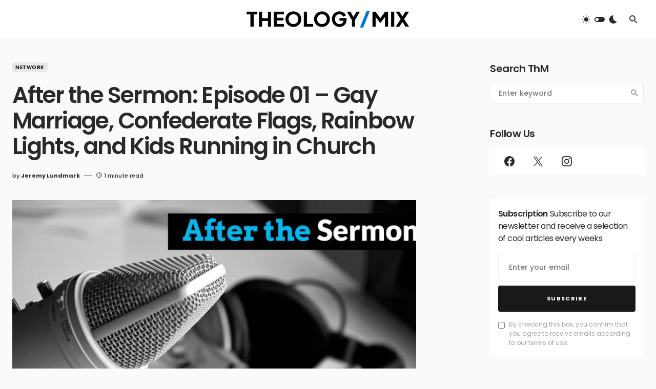

--- FILE ---
content_type: text/html; charset=UTF-8
request_url: https://theologymix.com/network/after-the-sermon-episode-01-gay-marriage-confederate-flags-rainbow-lights-and-kids-running-in-church/
body_size: 23038
content:
<!doctype html>
<html lang="en-US">
<head><meta name="google-adsense-account" content="ca-pub-6141972519759925">
	<meta charset="UTF-8" />
	<meta name="viewport" content="width=device-width, initial-scale=1" />
	<link rel="profile" href="https://gmpg.org/xfn/11" />
	<meta name='robots' content='index, follow, max-image-preview:large, max-snippet:-1, max-video-preview:-1' />
	<style>img:is([sizes="auto" i], [sizes^="auto," i]) { contain-intrinsic-size: 3000px 1500px }</style>
	
	<!-- This site is optimized with the Yoast SEO plugin v26.8 - https://yoast.com/product/yoast-seo-wordpress/ -->
	<title>After the Sermon: Episode 01 - Gay Marriage, Confederate Flags, Rainbow Lights, and Kids Running in Church - Theology Mix</title>
	<link rel="canonical" href="https://theologymix.com/network/after-the-sermon-episode-01-gay-marriage-confederate-flags-rainbow-lights-and-kids-running-in-church/" />
	<meta property="og:locale" content="en_US" />
	<meta property="og:type" content="article" />
	<meta property="og:title" content="After the Sermon: Episode 01 - Gay Marriage, Confederate Flags, Rainbow Lights, and Kids Running in Church - Theology Mix" />
	<meta property="og:description" content="Episode #1 Overview In the very first episode of &#8220;After the Sermon,&#8221; we discuss a number of important&hellip;" />
	<meta property="og:url" content="https://theologymix.com/network/after-the-sermon-episode-01-gay-marriage-confederate-flags-rainbow-lights-and-kids-running-in-church/" />
	<meta property="og:site_name" content="Theology Mix" />
	<meta property="article:author" content="https://www.facebook.com/jeremy.lundmark" />
	<meta property="article:published_time" content="2015-07-19T18:00:31+00:00" />
	<meta property="article:modified_time" content="2016-01-28T21:33:21+00:00" />
	<meta property="og:image" content="https://i0.wp.com/theologymix.com/wp-content/uploads/2015/08/ats.jpg?fit=1050%2C625&ssl=1" />
	<meta property="og:image:width" content="1050" />
	<meta property="og:image:height" content="625" />
	<meta property="og:image:type" content="image/jpeg" />
	<meta name="author" content="Jeremy Lundmark" />
	<meta name="twitter:card" content="summary_large_image" />
	<meta name="twitter:creator" content="@JeremyLundmark" />
	<meta name="twitter:label1" content="Written by" />
	<meta name="twitter:data1" content="Jeremy Lundmark" />
	<meta name="twitter:label2" content="Est. reading time" />
	<meta name="twitter:data2" content="1 minute" />
	<script type="application/ld+json" class="yoast-schema-graph">{"@context":"https://schema.org","@graph":[{"@type":"Article","@id":"https://theologymix.com/network/after-the-sermon-episode-01-gay-marriage-confederate-flags-rainbow-lights-and-kids-running-in-church/#article","isPartOf":{"@id":"https://theologymix.com/network/after-the-sermon-episode-01-gay-marriage-confederate-flags-rainbow-lights-and-kids-running-in-church/"},"author":{"name":"Jeremy Lundmark","@id":"https://theologymix.com/#/schema/person/27d022955ade3c72ef7c248edd06ac41"},"headline":"After the Sermon: Episode 01 &#8211; Gay Marriage, Confederate Flags, Rainbow Lights, and Kids Running in Church","datePublished":"2015-07-19T18:00:31+00:00","dateModified":"2016-01-28T21:33:21+00:00","mainEntityOfPage":{"@id":"https://theologymix.com/network/after-the-sermon-episode-01-gay-marriage-confederate-flags-rainbow-lights-and-kids-running-in-church/"},"wordCount":243,"commentCount":0,"image":{"@id":"https://theologymix.com/network/after-the-sermon-episode-01-gay-marriage-confederate-flags-rainbow-lights-and-kids-running-in-church/#primaryimage"},"thumbnailUrl":"https://i0.wp.com/theologymix.com/wp-content/uploads/2015/08/ats.jpg?fit=1050%2C625&ssl=1","keywords":["same-sex marriage","SCOTUS","Supreme Court","White House"],"articleSection":["Network"],"inLanguage":"en-US","potentialAction":[{"@type":"CommentAction","name":"Comment","target":["https://theologymix.com/network/after-the-sermon-episode-01-gay-marriage-confederate-flags-rainbow-lights-and-kids-running-in-church/#respond"]}]},{"@type":"WebPage","@id":"https://theologymix.com/network/after-the-sermon-episode-01-gay-marriage-confederate-flags-rainbow-lights-and-kids-running-in-church/","url":"https://theologymix.com/network/after-the-sermon-episode-01-gay-marriage-confederate-flags-rainbow-lights-and-kids-running-in-church/","name":"After the Sermon: Episode 01 - Gay Marriage, Confederate Flags, Rainbow Lights, and Kids Running in Church - Theology Mix","isPartOf":{"@id":"https://theologymix.com/#website"},"primaryImageOfPage":{"@id":"https://theologymix.com/network/after-the-sermon-episode-01-gay-marriage-confederate-flags-rainbow-lights-and-kids-running-in-church/#primaryimage"},"image":{"@id":"https://theologymix.com/network/after-the-sermon-episode-01-gay-marriage-confederate-flags-rainbow-lights-and-kids-running-in-church/#primaryimage"},"thumbnailUrl":"https://i0.wp.com/theologymix.com/wp-content/uploads/2015/08/ats.jpg?fit=1050%2C625&ssl=1","datePublished":"2015-07-19T18:00:31+00:00","dateModified":"2016-01-28T21:33:21+00:00","author":{"@id":"https://theologymix.com/#/schema/person/27d022955ade3c72ef7c248edd06ac41"},"breadcrumb":{"@id":"https://theologymix.com/network/after-the-sermon-episode-01-gay-marriage-confederate-flags-rainbow-lights-and-kids-running-in-church/#breadcrumb"},"inLanguage":"en-US","potentialAction":[{"@type":"ReadAction","target":["https://theologymix.com/network/after-the-sermon-episode-01-gay-marriage-confederate-flags-rainbow-lights-and-kids-running-in-church/"]}]},{"@type":"ImageObject","inLanguage":"en-US","@id":"https://theologymix.com/network/after-the-sermon-episode-01-gay-marriage-confederate-flags-rainbow-lights-and-kids-running-in-church/#primaryimage","url":"https://i0.wp.com/theologymix.com/wp-content/uploads/2015/08/ats.jpg?fit=1050%2C625&ssl=1","contentUrl":"https://i0.wp.com/theologymix.com/wp-content/uploads/2015/08/ats.jpg?fit=1050%2C625&ssl=1","width":1050,"height":625},{"@type":"BreadcrumbList","@id":"https://theologymix.com/network/after-the-sermon-episode-01-gay-marriage-confederate-flags-rainbow-lights-and-kids-running-in-church/#breadcrumb","itemListElement":[{"@type":"ListItem","position":1,"name":"Home","item":"https://theologymix.com/"},{"@type":"ListItem","position":2,"name":"Latest at ThM","item":"https://theologymix.com/latest/"},{"@type":"ListItem","position":3,"name":"After the Sermon: Episode 01 &#8211; Gay Marriage, Confederate Flags, Rainbow Lights, and Kids Running in Church"}]},{"@type":"WebSite","@id":"https://theologymix.com/#website","url":"https://theologymix.com/","name":"Theology Mix","description":"Where Culture and Theology Mix","potentialAction":[{"@type":"SearchAction","target":{"@type":"EntryPoint","urlTemplate":"https://theologymix.com/?s={search_term_string}"},"query-input":{"@type":"PropertyValueSpecification","valueRequired":true,"valueName":"search_term_string"}}],"inLanguage":"en-US"},{"@type":"Person","@id":"https://theologymix.com/#/schema/person/27d022955ade3c72ef7c248edd06ac41","name":"Jeremy Lundmark","image":{"@type":"ImageObject","inLanguage":"en-US","@id":"https://theologymix.com/#/schema/person/image/","url":"https://theologymix.com/wp-content/uploads/2017/03/Jeremy-Lundmark_avatar_1489492808-96x96.jpg","contentUrl":"https://theologymix.com/wp-content/uploads/2017/03/Jeremy-Lundmark_avatar_1489492808-96x96.jpg","caption":"Jeremy Lundmark"},"description":"Jeremy Lundmark is a former pastor and former host of the podcast \"After The Sermon.\" Jeremy has earned his Masters of Ministry from Summit University in Clark's Summit, PA. He is the author of the book, The Fury of God. Jeremy is a husband of thirteen years to Alison G. Lundmark and is the proud father of three children: Alexander, Brionna, and Scarlett. To connect, leave a comment on one of his posts at TheologyMix.com.","sameAs":["https://www.facebook.com/jeremy.lundmark","https://x.com/JeremyLundmark"],"url":"https://theologymix.com/author/jeremylundmark/"}]}</script>
	<!-- / Yoast SEO plugin. -->


<link rel='dns-prefetch' href='//www.googletagmanager.com' />
<link rel='dns-prefetch' href='//stats.wp.com' />
<link rel='dns-prefetch' href='//fonts.googleapis.com' />
<link rel='dns-prefetch' href='//pagead2.googlesyndication.com' />
<link rel='preconnect' href='//i0.wp.com' />
<link href='https://fonts.gstatic.com' crossorigin rel='preconnect' />
<link rel='preconnect' href='//c0.wp.com' />
			<link rel="preload" href="https://theologymix.com/wp-content/plugins/canvas/assets/fonts/canvas-icons.woff" as="font" type="font/woff" crossorigin>
					<!-- This site uses the Google Analytics by MonsterInsights plugin v9.11.1 - Using Analytics tracking - https://www.monsterinsights.com/ -->
							<script src="//www.googletagmanager.com/gtag/js?id=G-XGEKN8L41H"  data-cfasync="false" data-wpfc-render="false" async></script>
			<script data-cfasync="false" data-wpfc-render="false">
				var mi_version = '9.11.1';
				var mi_track_user = true;
				var mi_no_track_reason = '';
								var MonsterInsightsDefaultLocations = {"page_location":"https:\/\/theologymix.com\/network\/after-the-sermon-episode-01-gay-marriage-confederate-flags-rainbow-lights-and-kids-running-in-church\/"};
								if ( typeof MonsterInsightsPrivacyGuardFilter === 'function' ) {
					var MonsterInsightsLocations = (typeof MonsterInsightsExcludeQuery === 'object') ? MonsterInsightsPrivacyGuardFilter( MonsterInsightsExcludeQuery ) : MonsterInsightsPrivacyGuardFilter( MonsterInsightsDefaultLocations );
				} else {
					var MonsterInsightsLocations = (typeof MonsterInsightsExcludeQuery === 'object') ? MonsterInsightsExcludeQuery : MonsterInsightsDefaultLocations;
				}

								var disableStrs = [
										'ga-disable-G-XGEKN8L41H',
									];

				/* Function to detect opted out users */
				function __gtagTrackerIsOptedOut() {
					for (var index = 0; index < disableStrs.length; index++) {
						if (document.cookie.indexOf(disableStrs[index] + '=true') > -1) {
							return true;
						}
					}

					return false;
				}

				/* Disable tracking if the opt-out cookie exists. */
				if (__gtagTrackerIsOptedOut()) {
					for (var index = 0; index < disableStrs.length; index++) {
						window[disableStrs[index]] = true;
					}
				}

				/* Opt-out function */
				function __gtagTrackerOptout() {
					for (var index = 0; index < disableStrs.length; index++) {
						document.cookie = disableStrs[index] + '=true; expires=Thu, 31 Dec 2099 23:59:59 UTC; path=/';
						window[disableStrs[index]] = true;
					}
				}

				if ('undefined' === typeof gaOptout) {
					function gaOptout() {
						__gtagTrackerOptout();
					}
				}
								window.dataLayer = window.dataLayer || [];

				window.MonsterInsightsDualTracker = {
					helpers: {},
					trackers: {},
				};
				if (mi_track_user) {
					function __gtagDataLayer() {
						dataLayer.push(arguments);
					}

					function __gtagTracker(type, name, parameters) {
						if (!parameters) {
							parameters = {};
						}

						if (parameters.send_to) {
							__gtagDataLayer.apply(null, arguments);
							return;
						}

						if (type === 'event') {
														parameters.send_to = monsterinsights_frontend.v4_id;
							var hookName = name;
							if (typeof parameters['event_category'] !== 'undefined') {
								hookName = parameters['event_category'] + ':' + name;
							}

							if (typeof MonsterInsightsDualTracker.trackers[hookName] !== 'undefined') {
								MonsterInsightsDualTracker.trackers[hookName](parameters);
							} else {
								__gtagDataLayer('event', name, parameters);
							}
							
						} else {
							__gtagDataLayer.apply(null, arguments);
						}
					}

					__gtagTracker('js', new Date());
					__gtagTracker('set', {
						'developer_id.dZGIzZG': true,
											});
					if ( MonsterInsightsLocations.page_location ) {
						__gtagTracker('set', MonsterInsightsLocations);
					}
										__gtagTracker('config', 'G-XGEKN8L41H', {"forceSSL":"true","link_attribution":"true"} );
										window.gtag = __gtagTracker;										(function () {
						/* https://developers.google.com/analytics/devguides/collection/analyticsjs/ */
						/* ga and __gaTracker compatibility shim. */
						var noopfn = function () {
							return null;
						};
						var newtracker = function () {
							return new Tracker();
						};
						var Tracker = function () {
							return null;
						};
						var p = Tracker.prototype;
						p.get = noopfn;
						p.set = noopfn;
						p.send = function () {
							var args = Array.prototype.slice.call(arguments);
							args.unshift('send');
							__gaTracker.apply(null, args);
						};
						var __gaTracker = function () {
							var len = arguments.length;
							if (len === 0) {
								return;
							}
							var f = arguments[len - 1];
							if (typeof f !== 'object' || f === null || typeof f.hitCallback !== 'function') {
								if ('send' === arguments[0]) {
									var hitConverted, hitObject = false, action;
									if ('event' === arguments[1]) {
										if ('undefined' !== typeof arguments[3]) {
											hitObject = {
												'eventAction': arguments[3],
												'eventCategory': arguments[2],
												'eventLabel': arguments[4],
												'value': arguments[5] ? arguments[5] : 1,
											}
										}
									}
									if ('pageview' === arguments[1]) {
										if ('undefined' !== typeof arguments[2]) {
											hitObject = {
												'eventAction': 'page_view',
												'page_path': arguments[2],
											}
										}
									}
									if (typeof arguments[2] === 'object') {
										hitObject = arguments[2];
									}
									if (typeof arguments[5] === 'object') {
										Object.assign(hitObject, arguments[5]);
									}
									if ('undefined' !== typeof arguments[1].hitType) {
										hitObject = arguments[1];
										if ('pageview' === hitObject.hitType) {
											hitObject.eventAction = 'page_view';
										}
									}
									if (hitObject) {
										action = 'timing' === arguments[1].hitType ? 'timing_complete' : hitObject.eventAction;
										hitConverted = mapArgs(hitObject);
										__gtagTracker('event', action, hitConverted);
									}
								}
								return;
							}

							function mapArgs(args) {
								var arg, hit = {};
								var gaMap = {
									'eventCategory': 'event_category',
									'eventAction': 'event_action',
									'eventLabel': 'event_label',
									'eventValue': 'event_value',
									'nonInteraction': 'non_interaction',
									'timingCategory': 'event_category',
									'timingVar': 'name',
									'timingValue': 'value',
									'timingLabel': 'event_label',
									'page': 'page_path',
									'location': 'page_location',
									'title': 'page_title',
									'referrer' : 'page_referrer',
								};
								for (arg in args) {
																		if (!(!args.hasOwnProperty(arg) || !gaMap.hasOwnProperty(arg))) {
										hit[gaMap[arg]] = args[arg];
									} else {
										hit[arg] = args[arg];
									}
								}
								return hit;
							}

							try {
								f.hitCallback();
							} catch (ex) {
							}
						};
						__gaTracker.create = newtracker;
						__gaTracker.getByName = newtracker;
						__gaTracker.getAll = function () {
							return [];
						};
						__gaTracker.remove = noopfn;
						__gaTracker.loaded = true;
						window['__gaTracker'] = __gaTracker;
					})();
									} else {
										console.log("");
					(function () {
						function __gtagTracker() {
							return null;
						}

						window['__gtagTracker'] = __gtagTracker;
						window['gtag'] = __gtagTracker;
					})();
									}
			</script>
							<!-- / Google Analytics by MonsterInsights -->
		<script>
window._wpemojiSettings = {"baseUrl":"https:\/\/s.w.org\/images\/core\/emoji\/16.0.1\/72x72\/","ext":".png","svgUrl":"https:\/\/s.w.org\/images\/core\/emoji\/16.0.1\/svg\/","svgExt":".svg","source":{"concatemoji":"https:\/\/theologymix.com\/wp-includes\/js\/wp-emoji-release.min.js?ver=6.8.3"}};
/*! This file is auto-generated */
!function(s,n){var o,i,e;function c(e){try{var t={supportTests:e,timestamp:(new Date).valueOf()};sessionStorage.setItem(o,JSON.stringify(t))}catch(e){}}function p(e,t,n){e.clearRect(0,0,e.canvas.width,e.canvas.height),e.fillText(t,0,0);var t=new Uint32Array(e.getImageData(0,0,e.canvas.width,e.canvas.height).data),a=(e.clearRect(0,0,e.canvas.width,e.canvas.height),e.fillText(n,0,0),new Uint32Array(e.getImageData(0,0,e.canvas.width,e.canvas.height).data));return t.every(function(e,t){return e===a[t]})}function u(e,t){e.clearRect(0,0,e.canvas.width,e.canvas.height),e.fillText(t,0,0);for(var n=e.getImageData(16,16,1,1),a=0;a<n.data.length;a++)if(0!==n.data[a])return!1;return!0}function f(e,t,n,a){switch(t){case"flag":return n(e,"\ud83c\udff3\ufe0f\u200d\u26a7\ufe0f","\ud83c\udff3\ufe0f\u200b\u26a7\ufe0f")?!1:!n(e,"\ud83c\udde8\ud83c\uddf6","\ud83c\udde8\u200b\ud83c\uddf6")&&!n(e,"\ud83c\udff4\udb40\udc67\udb40\udc62\udb40\udc65\udb40\udc6e\udb40\udc67\udb40\udc7f","\ud83c\udff4\u200b\udb40\udc67\u200b\udb40\udc62\u200b\udb40\udc65\u200b\udb40\udc6e\u200b\udb40\udc67\u200b\udb40\udc7f");case"emoji":return!a(e,"\ud83e\udedf")}return!1}function g(e,t,n,a){var r="undefined"!=typeof WorkerGlobalScope&&self instanceof WorkerGlobalScope?new OffscreenCanvas(300,150):s.createElement("canvas"),o=r.getContext("2d",{willReadFrequently:!0}),i=(o.textBaseline="top",o.font="600 32px Arial",{});return e.forEach(function(e){i[e]=t(o,e,n,a)}),i}function t(e){var t=s.createElement("script");t.src=e,t.defer=!0,s.head.appendChild(t)}"undefined"!=typeof Promise&&(o="wpEmojiSettingsSupports",i=["flag","emoji"],n.supports={everything:!0,everythingExceptFlag:!0},e=new Promise(function(e){s.addEventListener("DOMContentLoaded",e,{once:!0})}),new Promise(function(t){var n=function(){try{var e=JSON.parse(sessionStorage.getItem(o));if("object"==typeof e&&"number"==typeof e.timestamp&&(new Date).valueOf()<e.timestamp+604800&&"object"==typeof e.supportTests)return e.supportTests}catch(e){}return null}();if(!n){if("undefined"!=typeof Worker&&"undefined"!=typeof OffscreenCanvas&&"undefined"!=typeof URL&&URL.createObjectURL&&"undefined"!=typeof Blob)try{var e="postMessage("+g.toString()+"("+[JSON.stringify(i),f.toString(),p.toString(),u.toString()].join(",")+"));",a=new Blob([e],{type:"text/javascript"}),r=new Worker(URL.createObjectURL(a),{name:"wpTestEmojiSupports"});return void(r.onmessage=function(e){c(n=e.data),r.terminate(),t(n)})}catch(e){}c(n=g(i,f,p,u))}t(n)}).then(function(e){for(var t in e)n.supports[t]=e[t],n.supports.everything=n.supports.everything&&n.supports[t],"flag"!==t&&(n.supports.everythingExceptFlag=n.supports.everythingExceptFlag&&n.supports[t]);n.supports.everythingExceptFlag=n.supports.everythingExceptFlag&&!n.supports.flag,n.DOMReady=!1,n.readyCallback=function(){n.DOMReady=!0}}).then(function(){return e}).then(function(){var e;n.supports.everything||(n.readyCallback(),(e=n.source||{}).concatemoji?t(e.concatemoji):e.wpemoji&&e.twemoji&&(t(e.twemoji),t(e.wpemoji)))}))}((window,document),window._wpemojiSettings);
</script>
<link rel='stylesheet' id='canvas-css' href='https://theologymix.com/wp-content/plugins/canvas/assets/css/canvas.css?ver=2.5.1' media='all' />
<link rel='alternate stylesheet' id='powerkit-icons-css' href='https://theologymix.com/wp-content/plugins/powerkit/assets/fonts/powerkit-icons.woff?ver=3.0.4' as='font' type='font/wof' crossorigin />
<link rel='stylesheet' id='powerkit-css' href='https://theologymix.com/wp-content/plugins/powerkit/assets/css/powerkit.css?ver=3.0.4' media='all' />
<style id='wp-emoji-styles-inline-css'>

	img.wp-smiley, img.emoji {
		display: inline !important;
		border: none !important;
		box-shadow: none !important;
		height: 1em !important;
		width: 1em !important;
		margin: 0 0.07em !important;
		vertical-align: -0.1em !important;
		background: none !important;
		padding: 0 !important;
	}
</style>
<link rel='stylesheet' id='wp-block-library-css' href='https://c0.wp.com/c/6.8.3/wp-includes/css/dist/block-library/style.min.css' media='all' />
<style id='classic-theme-styles-inline-css'>
/*! This file is auto-generated */
.wp-block-button__link{color:#fff;background-color:#32373c;border-radius:9999px;box-shadow:none;text-decoration:none;padding:calc(.667em + 2px) calc(1.333em + 2px);font-size:1.125em}.wp-block-file__button{background:#32373c;color:#fff;text-decoration:none}
</style>
<link rel='stylesheet' id='mediaelement-css' href='https://c0.wp.com/c/6.8.3/wp-includes/js/mediaelement/mediaelementplayer-legacy.min.css' media='all' />
<link rel='stylesheet' id='wp-mediaelement-css' href='https://c0.wp.com/c/6.8.3/wp-includes/js/mediaelement/wp-mediaelement.min.css' media='all' />
<style id='jetpack-sharing-buttons-style-inline-css'>
.jetpack-sharing-buttons__services-list{display:flex;flex-direction:row;flex-wrap:wrap;gap:0;list-style-type:none;margin:5px;padding:0}.jetpack-sharing-buttons__services-list.has-small-icon-size{font-size:12px}.jetpack-sharing-buttons__services-list.has-normal-icon-size{font-size:16px}.jetpack-sharing-buttons__services-list.has-large-icon-size{font-size:24px}.jetpack-sharing-buttons__services-list.has-huge-icon-size{font-size:36px}@media print{.jetpack-sharing-buttons__services-list{display:none!important}}.editor-styles-wrapper .wp-block-jetpack-sharing-buttons{gap:0;padding-inline-start:0}ul.jetpack-sharing-buttons__services-list.has-background{padding:1.25em 2.375em}
</style>
<link rel='stylesheet' id='canvas-block-alert-style-css' href='https://theologymix.com/wp-content/plugins/canvas/components/basic-elements/block-alert/block.css?ver=1750168539' media='all' />
<link rel='stylesheet' id='canvas-block-progress-style-css' href='https://theologymix.com/wp-content/plugins/canvas/components/basic-elements/block-progress/block.css?ver=1750168539' media='all' />
<link rel='stylesheet' id='canvas-block-collapsibles-style-css' href='https://theologymix.com/wp-content/plugins/canvas/components/basic-elements/block-collapsibles/block.css?ver=1750168539' media='all' />
<link rel='stylesheet' id='canvas-block-tabs-style-css' href='https://theologymix.com/wp-content/plugins/canvas/components/basic-elements/block-tabs/block.css?ver=1750168539' media='all' />
<link rel='stylesheet' id='canvas-block-section-heading-style-css' href='https://theologymix.com/wp-content/plugins/canvas/components/basic-elements/block-section-heading/block.css?ver=1750168539' media='all' />
<link rel='stylesheet' id='canvas-block-row-style-css' href='https://theologymix.com/wp-content/plugins/canvas/components/layout-blocks/block-row/block-row.css?ver=1750168539' media='all' />
<link rel='stylesheet' id='canvas-justified-gallery-block-style-css' href='https://theologymix.com/wp-content/plugins/canvas/components/justified-gallery/block/block-justified-gallery.css?ver=1750168539' media='all' />
<link rel='stylesheet' id='canvas-slider-gallery-block-style-css' href='https://theologymix.com/wp-content/plugins/canvas/components/slider-gallery/block/block-slider-gallery.css?ver=1750168539' media='all' />
<style id='powerpress-player-block-style-inline-css'>


</style>
<link rel='stylesheet' id='canvas-block-posts-sidebar-css' href='https://theologymix.com/wp-content/plugins/canvas/components/posts/block-posts-sidebar/block-posts-sidebar.css?ver=1750168539' media='all' />
<style id='global-styles-inline-css'>
:root{--wp--preset--aspect-ratio--square: 1;--wp--preset--aspect-ratio--4-3: 4/3;--wp--preset--aspect-ratio--3-4: 3/4;--wp--preset--aspect-ratio--3-2: 3/2;--wp--preset--aspect-ratio--2-3: 2/3;--wp--preset--aspect-ratio--16-9: 16/9;--wp--preset--aspect-ratio--9-16: 9/16;--wp--preset--color--black: #000000;--wp--preset--color--cyan-bluish-gray: #abb8c3;--wp--preset--color--white: #FFFFFF;--wp--preset--color--pale-pink: #f78da7;--wp--preset--color--vivid-red: #cf2e2e;--wp--preset--color--luminous-vivid-orange: #ff6900;--wp--preset--color--luminous-vivid-amber: #fcb900;--wp--preset--color--light-green-cyan: #7bdcb5;--wp--preset--color--vivid-green-cyan: #00d084;--wp--preset--color--pale-cyan-blue: #8ed1fc;--wp--preset--color--vivid-cyan-blue: #0693e3;--wp--preset--color--vivid-purple: #9b51e0;--wp--preset--color--blue: #1830cc;--wp--preset--color--green: #03a988;--wp--preset--color--orange: #FFBC49;--wp--preset--color--red: #fb0d48;--wp--preset--color--secondary-bg: #f8f3ee;--wp--preset--color--accent-bg: #ddefe9;--wp--preset--color--secondary: #a3a3a3;--wp--preset--color--primary: #292929;--wp--preset--color--gray-50: #f8f9fa;--wp--preset--color--gray-100: #f8f9fb;--wp--preset--color--gray-200: #e9ecef;--wp--preset--color--gray-300: #dee2e6;--wp--preset--gradient--vivid-cyan-blue-to-vivid-purple: linear-gradient(135deg,rgba(6,147,227,1) 0%,rgb(155,81,224) 100%);--wp--preset--gradient--light-green-cyan-to-vivid-green-cyan: linear-gradient(135deg,rgb(122,220,180) 0%,rgb(0,208,130) 100%);--wp--preset--gradient--luminous-vivid-amber-to-luminous-vivid-orange: linear-gradient(135deg,rgba(252,185,0,1) 0%,rgba(255,105,0,1) 100%);--wp--preset--gradient--luminous-vivid-orange-to-vivid-red: linear-gradient(135deg,rgba(255,105,0,1) 0%,rgb(207,46,46) 100%);--wp--preset--gradient--very-light-gray-to-cyan-bluish-gray: linear-gradient(135deg,rgb(238,238,238) 0%,rgb(169,184,195) 100%);--wp--preset--gradient--cool-to-warm-spectrum: linear-gradient(135deg,rgb(74,234,220) 0%,rgb(151,120,209) 20%,rgb(207,42,186) 40%,rgb(238,44,130) 60%,rgb(251,105,98) 80%,rgb(254,248,76) 100%);--wp--preset--gradient--blush-light-purple: linear-gradient(135deg,rgb(255,206,236) 0%,rgb(152,150,240) 100%);--wp--preset--gradient--blush-bordeaux: linear-gradient(135deg,rgb(254,205,165) 0%,rgb(254,45,45) 50%,rgb(107,0,62) 100%);--wp--preset--gradient--luminous-dusk: linear-gradient(135deg,rgb(255,203,112) 0%,rgb(199,81,192) 50%,rgb(65,88,208) 100%);--wp--preset--gradient--pale-ocean: linear-gradient(135deg,rgb(255,245,203) 0%,rgb(182,227,212) 50%,rgb(51,167,181) 100%);--wp--preset--gradient--electric-grass: linear-gradient(135deg,rgb(202,248,128) 0%,rgb(113,206,126) 100%);--wp--preset--gradient--midnight: linear-gradient(135deg,rgb(2,3,129) 0%,rgb(40,116,252) 100%);--wp--preset--font-size--small: 13px;--wp--preset--font-size--medium: 20px;--wp--preset--font-size--large: 36px;--wp--preset--font-size--x-large: 42px;--wp--preset--font-size--regular: 16px;--wp--preset--font-size--huge: 48px;--wp--preset--spacing--20: 0.44rem;--wp--preset--spacing--30: 0.67rem;--wp--preset--spacing--40: 1rem;--wp--preset--spacing--50: 1.5rem;--wp--preset--spacing--60: 2.25rem;--wp--preset--spacing--70: 3.38rem;--wp--preset--spacing--80: 5.06rem;--wp--preset--shadow--natural: 6px 6px 9px rgba(0, 0, 0, 0.2);--wp--preset--shadow--deep: 12px 12px 50px rgba(0, 0, 0, 0.4);--wp--preset--shadow--sharp: 6px 6px 0px rgba(0, 0, 0, 0.2);--wp--preset--shadow--outlined: 6px 6px 0px -3px rgba(255, 255, 255, 1), 6px 6px rgba(0, 0, 0, 1);--wp--preset--shadow--crisp: 6px 6px 0px rgba(0, 0, 0, 1);}:where(.is-layout-flex){gap: 0.5em;}:where(.is-layout-grid){gap: 0.5em;}body .is-layout-flex{display: flex;}.is-layout-flex{flex-wrap: wrap;align-items: center;}.is-layout-flex > :is(*, div){margin: 0;}body .is-layout-grid{display: grid;}.is-layout-grid > :is(*, div){margin: 0;}:where(.wp-block-columns.is-layout-flex){gap: 2em;}:where(.wp-block-columns.is-layout-grid){gap: 2em;}:where(.wp-block-post-template.is-layout-flex){gap: 1.25em;}:where(.wp-block-post-template.is-layout-grid){gap: 1.25em;}.has-black-color{color: var(--wp--preset--color--black) !important;}.has-cyan-bluish-gray-color{color: var(--wp--preset--color--cyan-bluish-gray) !important;}.has-white-color{color: var(--wp--preset--color--white) !important;}.has-pale-pink-color{color: var(--wp--preset--color--pale-pink) !important;}.has-vivid-red-color{color: var(--wp--preset--color--vivid-red) !important;}.has-luminous-vivid-orange-color{color: var(--wp--preset--color--luminous-vivid-orange) !important;}.has-luminous-vivid-amber-color{color: var(--wp--preset--color--luminous-vivid-amber) !important;}.has-light-green-cyan-color{color: var(--wp--preset--color--light-green-cyan) !important;}.has-vivid-green-cyan-color{color: var(--wp--preset--color--vivid-green-cyan) !important;}.has-pale-cyan-blue-color{color: var(--wp--preset--color--pale-cyan-blue) !important;}.has-vivid-cyan-blue-color{color: var(--wp--preset--color--vivid-cyan-blue) !important;}.has-vivid-purple-color{color: var(--wp--preset--color--vivid-purple) !important;}.has-black-background-color{background-color: var(--wp--preset--color--black) !important;}.has-cyan-bluish-gray-background-color{background-color: var(--wp--preset--color--cyan-bluish-gray) !important;}.has-white-background-color{background-color: var(--wp--preset--color--white) !important;}.has-pale-pink-background-color{background-color: var(--wp--preset--color--pale-pink) !important;}.has-vivid-red-background-color{background-color: var(--wp--preset--color--vivid-red) !important;}.has-luminous-vivid-orange-background-color{background-color: var(--wp--preset--color--luminous-vivid-orange) !important;}.has-luminous-vivid-amber-background-color{background-color: var(--wp--preset--color--luminous-vivid-amber) !important;}.has-light-green-cyan-background-color{background-color: var(--wp--preset--color--light-green-cyan) !important;}.has-vivid-green-cyan-background-color{background-color: var(--wp--preset--color--vivid-green-cyan) !important;}.has-pale-cyan-blue-background-color{background-color: var(--wp--preset--color--pale-cyan-blue) !important;}.has-vivid-cyan-blue-background-color{background-color: var(--wp--preset--color--vivid-cyan-blue) !important;}.has-vivid-purple-background-color{background-color: var(--wp--preset--color--vivid-purple) !important;}.has-black-border-color{border-color: var(--wp--preset--color--black) !important;}.has-cyan-bluish-gray-border-color{border-color: var(--wp--preset--color--cyan-bluish-gray) !important;}.has-white-border-color{border-color: var(--wp--preset--color--white) !important;}.has-pale-pink-border-color{border-color: var(--wp--preset--color--pale-pink) !important;}.has-vivid-red-border-color{border-color: var(--wp--preset--color--vivid-red) !important;}.has-luminous-vivid-orange-border-color{border-color: var(--wp--preset--color--luminous-vivid-orange) !important;}.has-luminous-vivid-amber-border-color{border-color: var(--wp--preset--color--luminous-vivid-amber) !important;}.has-light-green-cyan-border-color{border-color: var(--wp--preset--color--light-green-cyan) !important;}.has-vivid-green-cyan-border-color{border-color: var(--wp--preset--color--vivid-green-cyan) !important;}.has-pale-cyan-blue-border-color{border-color: var(--wp--preset--color--pale-cyan-blue) !important;}.has-vivid-cyan-blue-border-color{border-color: var(--wp--preset--color--vivid-cyan-blue) !important;}.has-vivid-purple-border-color{border-color: var(--wp--preset--color--vivid-purple) !important;}.has-vivid-cyan-blue-to-vivid-purple-gradient-background{background: var(--wp--preset--gradient--vivid-cyan-blue-to-vivid-purple) !important;}.has-light-green-cyan-to-vivid-green-cyan-gradient-background{background: var(--wp--preset--gradient--light-green-cyan-to-vivid-green-cyan) !important;}.has-luminous-vivid-amber-to-luminous-vivid-orange-gradient-background{background: var(--wp--preset--gradient--luminous-vivid-amber-to-luminous-vivid-orange) !important;}.has-luminous-vivid-orange-to-vivid-red-gradient-background{background: var(--wp--preset--gradient--luminous-vivid-orange-to-vivid-red) !important;}.has-very-light-gray-to-cyan-bluish-gray-gradient-background{background: var(--wp--preset--gradient--very-light-gray-to-cyan-bluish-gray) !important;}.has-cool-to-warm-spectrum-gradient-background{background: var(--wp--preset--gradient--cool-to-warm-spectrum) !important;}.has-blush-light-purple-gradient-background{background: var(--wp--preset--gradient--blush-light-purple) !important;}.has-blush-bordeaux-gradient-background{background: var(--wp--preset--gradient--blush-bordeaux) !important;}.has-luminous-dusk-gradient-background{background: var(--wp--preset--gradient--luminous-dusk) !important;}.has-pale-ocean-gradient-background{background: var(--wp--preset--gradient--pale-ocean) !important;}.has-electric-grass-gradient-background{background: var(--wp--preset--gradient--electric-grass) !important;}.has-midnight-gradient-background{background: var(--wp--preset--gradient--midnight) !important;}.has-small-font-size{font-size: var(--wp--preset--font-size--small) !important;}.has-medium-font-size{font-size: var(--wp--preset--font-size--medium) !important;}.has-large-font-size{font-size: var(--wp--preset--font-size--large) !important;}.has-x-large-font-size{font-size: var(--wp--preset--font-size--x-large) !important;}
:where(.wp-block-post-template.is-layout-flex){gap: 1.25em;}:where(.wp-block-post-template.is-layout-grid){gap: 1.25em;}
:where(.wp-block-columns.is-layout-flex){gap: 2em;}:where(.wp-block-columns.is-layout-grid){gap: 2em;}
:root :where(.wp-block-pullquote){font-size: 1.5em;line-height: 1.6;}
</style>
<link rel='stylesheet' id='absolute-reviews-css' href='https://theologymix.com/wp-content/plugins/absolute-reviews/public/css/absolute-reviews-public.css?ver=1.1.6' media='all' />
<link rel='stylesheet' id='advanced-popups-css' href='https://theologymix.com/wp-content/plugins/advanced-popups/public/css/advanced-popups-public.css?ver=1.2.2' media='all' />
<link rel='stylesheet' id='canvas-block-heading-style-css' href='https://theologymix.com/wp-content/plugins/canvas/components/content-formatting/block-heading/block.css?ver=1750168539' media='all' />
<link rel='stylesheet' id='canvas-block-list-style-css' href='https://theologymix.com/wp-content/plugins/canvas/components/content-formatting/block-list/block.css?ver=1750168539' media='all' />
<link rel='stylesheet' id='canvas-block-paragraph-style-css' href='https://theologymix.com/wp-content/plugins/canvas/components/content-formatting/block-paragraph/block.css?ver=1750168539' media='all' />
<link rel='stylesheet' id='canvas-block-separator-style-css' href='https://theologymix.com/wp-content/plugins/canvas/components/content-formatting/block-separator/block.css?ver=1750168539' media='all' />
<link rel='stylesheet' id='canvas-block-group-style-css' href='https://theologymix.com/wp-content/plugins/canvas/components/basic-elements/block-group/block.css?ver=1750168539' media='all' />
<link rel='stylesheet' id='canvas-block-cover-style-css' href='https://theologymix.com/wp-content/plugins/canvas/components/basic-elements/block-cover/block.css?ver=1750168539' media='all' />
<link rel='stylesheet' id='gdpr-css' href='https://theologymix.com/wp-content/plugins/gdpr/dist/css/public.css?ver=2.1.2' media='all' />
<link rel='stylesheet' id='popupally-style-css' href='https://theologymix.com/wp-content/popupally-scripts/1-popupally-style.css?ver=2.1.6.3' media='all' />
<link rel='stylesheet' id='powerkit-author-box-css' href='https://theologymix.com/wp-content/plugins/powerkit/modules/author-box/public/css/public-powerkit-author-box.css?ver=3.0.4' media='all' />
<link rel='stylesheet' id='powerkit-basic-elements-css' href='https://theologymix.com/wp-content/plugins/powerkit/modules/basic-elements/public/css/public-powerkit-basic-elements.css?ver=3.0.4' media='screen' />
<link rel='stylesheet' id='powerkit-coming-soon-css' href='https://theologymix.com/wp-content/plugins/powerkit/modules/coming-soon/public/css/public-powerkit-coming-soon.css?ver=3.0.4' media='all' />
<link rel='stylesheet' id='powerkit-content-formatting-css' href='https://theologymix.com/wp-content/plugins/powerkit/modules/content-formatting/public/css/public-powerkit-content-formatting.css?ver=3.0.4' media='all' />
<link rel='stylesheet' id='powerkit-сontributors-css' href='https://theologymix.com/wp-content/plugins/powerkit/modules/contributors/public/css/public-powerkit-contributors.css?ver=3.0.4' media='all' />
<link rel='stylesheet' id='powerkit-facebook-css' href='https://theologymix.com/wp-content/plugins/powerkit/modules/facebook/public/css/public-powerkit-facebook.css?ver=3.0.4' media='all' />
<link rel='stylesheet' id='powerkit-featured-categories-css' href='https://theologymix.com/wp-content/plugins/powerkit/modules/featured-categories/public/css/public-powerkit-featured-categories.css?ver=3.0.4' media='all' />
<link rel='stylesheet' id='powerkit-inline-posts-css' href='https://theologymix.com/wp-content/plugins/powerkit/modules/inline-posts/public/css/public-powerkit-inline-posts.css?ver=3.0.4' media='all' />
<link rel='stylesheet' id='powerkit-instagram-css' href='https://theologymix.com/wp-content/plugins/powerkit/modules/instagram/public/css/public-powerkit-instagram.css?ver=3.0.4' media='all' />
<link rel='stylesheet' id='powerkit-justified-gallery-css' href='https://theologymix.com/wp-content/plugins/powerkit/modules/justified-gallery/public/css/public-powerkit-justified-gallery.css?ver=3.0.4' media='all' />
<link rel='stylesheet' id='glightbox-css' href='https://theologymix.com/wp-content/plugins/powerkit/modules/lightbox/public/css/glightbox.min.css?ver=3.0.4' media='all' />
<link rel='stylesheet' id='powerkit-lightbox-css' href='https://theologymix.com/wp-content/plugins/powerkit/modules/lightbox/public/css/public-powerkit-lightbox.css?ver=3.0.4' media='all' />
<link rel='stylesheet' id='powerkit-opt-in-forms-css' href='https://theologymix.com/wp-content/plugins/powerkit/modules/opt-in-forms/public/css/public-powerkit-opt-in-forms.css?ver=3.0.4' media='all' />
<link rel='stylesheet' id='powerkit-pinterest-css' href='https://theologymix.com/wp-content/plugins/powerkit/modules/pinterest/public/css/public-powerkit-pinterest.css?ver=3.0.4' media='all' />
<link rel='stylesheet' id='powerkit-widget-posts-css' href='https://theologymix.com/wp-content/plugins/powerkit/modules/posts/public/css/public-powerkit-widget-posts.css?ver=3.0.4' media='all' />
<link rel='stylesheet' id='powerkit-scroll-to-top-css' href='https://theologymix.com/wp-content/plugins/powerkit/modules/scroll-to-top/public/css/public-powerkit-scroll-to-top.css?ver=3.0.4' media='all' />
<link rel='stylesheet' id='powerkit-share-buttons-css' href='https://theologymix.com/wp-content/plugins/powerkit/modules/share-buttons/public/css/public-powerkit-share-buttons.css?ver=3.0.4' media='all' />
<link rel='stylesheet' id='powerkit-slider-gallery-css' href='https://theologymix.com/wp-content/plugins/powerkit/modules/slider-gallery/public/css/public-powerkit-slider-gallery.css?ver=3.0.4' media='all' />
<link rel='stylesheet' id='powerkit-social-links-css' href='https://theologymix.com/wp-content/plugins/powerkit/modules/social-links/public/css/public-powerkit-social-links.css?ver=3.0.4' media='all' />
<link rel='stylesheet' id='powerkit-table-of-contents-css' href='https://theologymix.com/wp-content/plugins/powerkit/modules/table-of-contents/public/css/public-powerkit-table-of-contents.css?ver=3.0.4' media='all' />
<link rel='stylesheet' id='powerkit-twitter-css' href='https://theologymix.com/wp-content/plugins/powerkit/modules/twitter/public/css/public-powerkit-twitter.css?ver=3.0.4' media='all' />
<link rel='stylesheet' id='powerkit-widget-about-css' href='https://theologymix.com/wp-content/plugins/powerkit/modules/widget-about/public/css/public-powerkit-widget-about.css?ver=3.0.4' media='all' />
<link rel='stylesheet' id='wp-components-css' href='https://c0.wp.com/c/6.8.3/wp-includes/css/dist/components/style.min.css' media='all' />
<link rel='stylesheet' id='godaddy-styles-css' href='https://theologymix.com/wp-content/mu-plugins/vendor/wpex/godaddy-launch/includes/Dependencies/GoDaddy/Styles/build/latest.css?ver=2.0.2' media='all' />
<link rel='stylesheet' id='csco-styles-css' href='https://theologymix.com/wp-content/themes/thm24/style.css?ver=1.0.7' media='all' />
<style id='csco-styles-inline-css'>
.searchwp-live-search-no-min-chars:after { content: "Continue typing" }
</style>
<link rel='stylesheet' id='5f695d281a597802a0e5e3f2775b5d4f-css' href='https://fonts.googleapis.com/css?family=Poppins%3A400%2C400i%2C300%2C500%2C600%2C700&#038;subset=latin%2Clatin-ext%2Ccyrillic%2Ccyrillic-ext%2Cvietnamese&#038;display=swap&#038;ver=1.0.7' media='all' />
<style id='csco-customizer-output-styles-inline-css'>
:root, [data-site-scheme="default"]{--cs-color-site-background:#fafafa;--cs-color-header-background:#ffffff;--cs-color-header-background-alpha:rgba(255,255,255,0.85);--cs-color-submenu-background:rgba(255,255,255,0.85);--cs-color-search-background:rgba(255,255,255,0.85);--cs-color-multi-column-background:rgba(255,255,255,0.85);--cs-color-fullscreen-menu-background:rgba(255,255,255,0.85);--cs-color-footer-background:#ffffff;--cs-color-footer-bottom-background:#fafafa;}:root, [data-scheme="default"]{--cs-color-overlay-background:rgba(0,0,0,0.15);--cs-color-overlay-secondary-background:rgba(0,0,0,0.35);--cs-color-link:#000000;--cs-color-link-hover:#a3a3a3;--cs-color-accent:#191919;--cs-color-secondary:#a3a3a3;--cs-palette-color-secondary:#a3a3a3;--cs-color-button:#292929;--cs-color-button-contrast:#ffffff;--cs-color-button-hover:#515151;--cs-color-button-hover-contrast:#ffffff;--cs-color-category:#e9e9eb;--cs-color-category-contrast:#000000;--cs-color-category-hover:#454558;--cs-color-category-hover-contrast:#ffffff;--cs-color-tags:#ededed;--cs-color-tags-contrast:#292929;--cs-color-tags-hover:#000000;--cs-color-tags-hover-contrast:#ffffff;--cs-color-post-meta:#292929;--cs-color-post-meta-link:#292929;--cs-color-post-meta-link-hover:#818181;--cs-color-excerpt:#717275;--cs-color-badge-primary:#484f7e;--cs-color-badge-secondary:#ededed;--cs-color-badge-success:#9db8ad;--cs-color-badge-danger:#cfa0b1;--cs-color-badge-warning:#cac6b4;--cs-color-badge-info:#5c6693;--cs-color-badge-dark:#000000;--cs-color-badge-light:#fafafa;}[data-scheme="default"] [class*="-badge"][class*="-primary"]{--cs-color-badge-dark-contrast:#ffffff;}[data-scheme="default"] [class*="-badge"][class*="-secondary"]{--cs-color-badge-light-contrast:#000000;}[data-scheme="default"] [class*="-badge"][class*="-success"]{--cs-color-badge-dark-contrast:#ffffff;}[data-scheme="default"] [class*="-badge"][class*="-danger"]{--cs-color-badge-dark-contrast:#ffffff;}[data-scheme="default"] [class*="-badge"][class*="-warning"]{--cs-color-badge-dark-contrast:#ffffff;}[data-scheme="default"] [class*="-badge"][class*="-info"]{--cs-color-badge-dark-contrast:#ffffff;}[data-scheme="default"] [class*="-badge"][class*="-dark"]{--cs-color-badge-dark-contrast:#ffffff;}[data-scheme="default"] [class*="-badge"][class*="-light"]{--cs-color-badge-light-contrast:#000000;}[data-site-scheme="dark"]{--cs-color-site-background:#1c1c1c;--cs-color-header-background:#1c1c1c;--cs-color-header-background-alpha:rgba(28,28,28,0.85);--cs-color-submenu-background:rgba(28,28,28,0.85);--cs-color-search-background:rgba(28,28,28,0.85);--cs-color-multi-column-background:rgba(28,28,28,0.85);--cs-color-fullscreen-menu-background:rgba(28,28,28,0.85);--cs-color-footer-background:#292929;--cs-color-footer-bottom-background:#1c1c1c;--cs-color-overlay-background:rgba(0,0,0,0.15);--cs-color-overlay-secondary-background:rgba(0,0,0,0.35);--cs-color-link:#ffffff;--cs-color-link-hover:rgba(255,255,255,0.75);}:root{--cs-color-submenu-background-dark:rgba(28,28,28,0.85);--cs-color-search-background-dark:rgba(28,28,28,0.85);--cs-color-multi-column-background-dark:rgba(28,28,28,0.85);--cs-layout-elements-border-radius:0px;--cs-thumbnail-border-radius:0px;--cs-button-border-radius:4px;--cnvs-tabs-border-radius:4px;--cs-input-border-radius:4px;--cs-badge-border-radius:4px;--cs-category-label-border-radius:4px;--cs-header-initial-height:75px;}[data-scheme="dark"]{--cs-color-accent:#191919;--cs-color-secondary:#bcbcbc;--cs-palette-color-secondary:#bcbcbc;--cs-color-button:#292929;--cs-color-button-contrast:#ffffff;--cs-color-button-hover:#7a7a7a;--cs-color-button-hover-contrast:#ffffff;--cs-color-category:#e9e9eb;--cs-color-category-contrast:#000000;--cs-color-category-hover:#818181;--cs-color-category-hover-contrast:#ffffff;--cs-color-post-meta:#ffffff;--cs-color-post-meta-link:#ffffff;--cs-color-post-meta-link-hover:#818181;--cs-color-excerpt:#e0e0e0;--cs-color-badge-primary:#484f7e;--cs-color-badge-secondary:#ededed;--cs-color-badge-success:#9db8ad;--cs-color-badge-danger:#cfa0b1;--cs-color-badge-warning:#cac6b4;--cs-color-badge-info:#5c6693;--cs-color-badge-dark:rgba(255,255,255,0.7);--cs-color-badge-light:rgb(238,238,238);}[data-scheme="dark"] [class*="-badge"][class*="-primary"]{--cs-color-badge-dark-contrast:#ffffff;}[data-scheme="dark"] [class*="-badge"][class*="-secondary"]{--cs-color-badge-light-contrast:#000000;}[data-scheme="dark"] [class*="-badge"][class*="-success"]{--cs-color-badge-dark-contrast:#ffffff;}[data-scheme="dark"] [class*="-badge"][class*="-danger"]{--cs-color-badge-dark-contrast:#ffffff;}[data-scheme="dark"] [class*="-badge"][class*="-warning"]{--cs-color-badge-dark-contrast:#ffffff;}[data-scheme="dark"] [class*="-badge"][class*="-info"]{--cs-color-badge-dark-contrast:#ffffff;}[data-scheme="dark"] [class*="-badge"][class*="-dark"]{--cs-color-badge-dark-contrast:#ffffff;}[data-scheme="dark"] [class*="-badge"][class*="-light"]{--cs-color-badge-light-contrast:#020202;}:root .cnvs-block-section-heading, [data-scheme="default"] .cnvs-block-section-heading, [data-scheme="dark"] [data-scheme="default"] .cnvs-block-section-heading{--cnvs-section-heading-border-color:#d5d5d5;}[data-scheme="dark"] .cnvs-block-section-heading{--cnvs-section-heading-border-color:#494949;}
</style>
<script src="https://theologymix.com/wp-content/plugins/google-analytics-for-wordpress/assets/js/frontend-gtag.min.js?ver=9.11.1" id="monsterinsights-frontend-script-js" async data-wp-strategy="async"></script>
<script data-cfasync="false" data-wpfc-render="false" id='monsterinsights-frontend-script-js-extra'>var monsterinsights_frontend = {"js_events_tracking":"true","download_extensions":"doc,pdf,ppt,zip,xls,docx,pptx,xlsx","inbound_paths":"[{\"path\":\"\\\/go\\\/\",\"label\":\"affiliate\"},{\"path\":\"\\\/recommend\\\/\",\"label\":\"affiliate\"}]","home_url":"https:\/\/theologymix.com","hash_tracking":"false","v4_id":"G-XGEKN8L41H"};</script>
<script src="https://c0.wp.com/c/6.8.3/wp-includes/js/jquery/jquery.min.js" id="jquery-core-js"></script>
<script src="https://c0.wp.com/c/6.8.3/wp-includes/js/jquery/jquery-migrate.min.js" id="jquery-migrate-js"></script>
<script src="https://theologymix.com/wp-content/plugins/advanced-popups/public/js/advanced-popups-public.js?ver=1.2.2" id="advanced-popups-js"></script>
<script id="gdpr-js-extra">
var GDPR = {"ajaxurl":"https:\/\/theologymix.com\/wp-admin\/admin-ajax.php","logouturl":"","i18n":{"aborting":"Aborting","logging_out":"You are being logged out.","continue":"Continue","cancel":"Cancel","ok":"OK","close_account":"Close your account?","close_account_warning":"Your account will be closed and all data will be permanently deleted and cannot be recovered. Are you sure?","are_you_sure":"Are you sure?","policy_disagree":"By disagreeing you will no longer have access to our site and will be logged out."},"is_user_logged_in":"","refresh":"1"};
</script>
<script src="https://theologymix.com/wp-content/plugins/gdpr/dist/js/public.js?ver=2.1.2" id="gdpr-js"></script>
<script id="popupally-action-script-js-extra">
var popupally_action_object = {"popup_param":{"1":{"id":1,"timed-popup-delay":30,"cookie-duration":14,"priority":0,"popup-selector":"#popup-box-gfcr-1","popup-class":"popupally-opened-gfcr-1","cookie-name":"popupally-cookie-1","close-trigger":".popup-click-close-trigger-1"},"2":{"id":2,"cookie-duration":14,"priority":0,"popup-selector":"#popup-box-gfcr-2","popup-class":"popupally-opened-gfcr-2","cookie-name":"popupally-cookie-2","close-trigger":".popup-click-close-trigger-2"}}};
</script>
<script src="https://theologymix.com/wp-content/plugins/popupally/resource/frontend/popup.min.js?ver=2.1.6" id="popupally-action-script-js"></script>

<!-- Google tag (gtag.js) snippet added by Site Kit -->
<!-- Google Analytics snippet added by Site Kit -->
<script src="https://www.googletagmanager.com/gtag/js?id=GT-MK4NLMK" id="google_gtagjs-js" async></script>
<script id="google_gtagjs-js-after">
window.dataLayer = window.dataLayer || [];function gtag(){dataLayer.push(arguments);}
gtag("set","linker",{"domains":["theologymix.com"]});
gtag("js", new Date());
gtag("set", "developer_id.dZTNiMT", true);
gtag("config", "GT-MK4NLMK", {"googlesitekit_post_type":"post"});
</script>
<link rel="https://api.w.org/" href="https://theologymix.com/wp-json/" /><link rel="alternate" title="JSON" type="application/json" href="https://theologymix.com/wp-json/wp/v2/posts/7151" /><link rel="EditURI" type="application/rsd+xml" title="RSD" href="https://theologymix.com/xmlrpc.php?rsd" />
<link rel='shortlink' href='https://theologymix.com/?p=7151' />
<link rel="alternate" title="oEmbed (JSON)" type="application/json+oembed" href="https://theologymix.com/wp-json/oembed/1.0/embed?url=https%3A%2F%2Ftheologymix.com%2Fnetwork%2Fafter-the-sermon-episode-01-gay-marriage-confederate-flags-rainbow-lights-and-kids-running-in-church%2F" />
<link rel="alternate" title="oEmbed (XML)" type="text/xml+oembed" href="https://theologymix.com/wp-json/oembed/1.0/embed?url=https%3A%2F%2Ftheologymix.com%2Fnetwork%2Fafter-the-sermon-episode-01-gay-marriage-confederate-flags-rainbow-lights-and-kids-running-in-church%2F&#038;format=xml" />
		<link rel="preload" href="https://theologymix.com/wp-content/plugins/absolute-reviews/fonts/absolute-reviews-icons.woff" as="font" type="font/woff" crossorigin>
				<link rel="preload" href="https://theologymix.com/wp-content/plugins/advanced-popups/fonts/advanced-popups-icons.woff" as="font" type="font/woff" crossorigin>
		<meta name="generator" content="Site Kit by Google 1.170.0" />		<script type="text/javascript">
			var _statcounter = _statcounter || [];
			_statcounter.push({"tags": {"author": "jeremylundmark"}});
		</script>
		            <script type="text/javascript"><!--
                                function powerpress_pinw(pinw_url){window.open(pinw_url, 'PowerPressPlayer','toolbar=0,status=0,resizable=1,width=460,height=320');	return false;}
                //-->

                // tabnab protection
                window.addEventListener('load', function () {
                    // make all links have rel="noopener noreferrer"
                    document.querySelectorAll('a[target="_blank"]').forEach(link => {
                        link.setAttribute('rel', 'noopener noreferrer');
                    });
                });
            </script>
            
<!-- StarBox - the Author Box for Humans 3.5.4, visit: https://wordpress.org/plugins/starbox/ -->
<!-- /StarBox - the Author Box for Humans -->

<link rel='stylesheet' id='d7fed18df1-css' href='https://theologymix.com/wp-content/plugins/starbox/themes/business/css/frontend.min.css?ver=3.5.4' media='all' />
<script src="https://theologymix.com/wp-content/plugins/starbox/themes/business/js/frontend.min.js?ver=3.5.4" id="1d41eadddc-js"></script>
<link rel='stylesheet' id='c75a22774e-css' href='https://theologymix.com/wp-content/plugins/starbox/themes/admin/css/hidedefault.min.css?ver=3.5.4' media='all' />
	<style>img#wpstats{display:none}</style>
		<style id="csco-inline-styles">
:root {
	/* Base Font */
	--cs-font-base-family: 'Poppins', sans-serif;
	--cs-font-base-size: 1rem;
	--cs-font-base-weight: 400;
	--cs-font-base-style: normal;
	--cs-font-base-letter-spacing: normal;
	--cs-font-base-line-height: 1.5;

	/* Primary Font */
	--cs-font-primary-family: 'Poppins', sans-serif;
	--cs-font-primary-size: 0.6875rem;
	--cs-font-primary-weight: 700;
	--cs-font-primary-style: normal;
	--cs-font-primary-letter-spacing: 0.125em;
	--cs-font-primary-text-transform: uppercase;

	/* Secondary Font */
	--cs-font-secondary-family: 'Poppins', sans-serif;
	--cs-font-secondary-size: 0.75rem;
	--cs-font-secondary-weight: 400;
	--cs-font-secondary-style: normal;
	--cs-font-secondary-letter-spacing: normal;
	--cs-font-secondary-text-transform: initial;

	/* Category Font */
	--cs-font-category-family 'Poppins', sans-serif;
	--cs-font-category-size: 0.625rem;
	--cs-font-category-weight: 600;
	--cs-font-category-style: normal;
	--cs-font-category-letter-spacing: 0.05em;
	--cs-font-category-text-transform: uppercase;

	/* Tags Font */
	--cs-font-tags-family: 'Poppins', sans-serif;
	--cs-font-tags-size: 0.6875rem;
	--cs-font-tags-weight: 600;
	--cs-font-tags-style: normal;
	--cs-font-tags-letter-spacing: 0.025em;
	--cs-font-tags-text-transform: uppercase;

	/* Post Meta Font */
	--cs-font-post-meta-family: 'Poppins', sans-serif;
	--cs-font-post-meta-size: 0.6875rem;
	--cs-font-post-meta-weight: 500;
	--cs-font-post-meta-style: normal;
	--cs-font-post-meta-letter-spacing: normal;
	--cs-font-post-meta-text-transform: initial;

	/* Input Font */
	--cs-font-input-family: 'Poppins', sans-serif;
	--cs-font-input-size: 0.875rem;
	--cs-font-input-line-height: 1.625rem;
	--cs-font-input-weight: 500;
	--cs-font-input-style: normal;
	--cs-font-input-letter-spacing: normal;
	--cs-font-input-text-transform: initial;

	/* Post Subbtitle */
	--cs-font-post-subtitle-family: 'Poppins', sans-serif;
	--cs-font-post-subtitle-size: 2.25rem;
	--cs-font-post-subtitle-weight: 300;
	--cs-font-post-subtitle-line-height: 1.15;
	--cs-font-post-subtitle-letter-spacing: normal;

	/* Post Content */
	--cs-font-post-content-family: 'Poppins', sans-serif;
	--cs-font-post-content-size: 1rem;
	--cs-font-post-content-letter-spacing: normal;

	/* Summary */
	--cs-font-entry-summary-family: 'Poppins', sans-serif;
	--cs-font-entry-summary-size: 1.25rem;
	--cs-font-entry-summary-letter-spacing: normal;

	/* Entry Excerpt */
	--cs-font-entry-excerpt-family: 'Poppins', sans-serif;
	--cs-font-entry-excerpt-size: 1rem;
	--cs-font-entry-excerpt-line-height: 1.5;
	--cs-font-entry-excerpt-wight: 400;
	--cs-font-entry-excerpt-letter-spacing: normal;

	/* Logos --------------- */

	/* Main Logo */
	--cs-font-main-logo-family: 'Poppins', sans-serif;
	--cs-font-main-logo-size: 1.75rem;
	--cs-font-main-logo-weight: 700;
	--cs-font-main-logo-style: normal;
	--cs-font-main-logo-letter-spacing: -0.075em;
	--cs-font-main-logo-text-transform: initial;

	/* Footer Logo */
	--cs-font-footer-logo-family: 'Poppins', sans-serif;
	--cs-font-footer-logo-size: 1.25rem;
	--cs-font-footer-logo-weight: 700;
	--cs-font-footer-logo-style: normal;
	--cs-font-footer-logo-letter-spacing: -0.075em;
	--cs-font-footer-logo-text-transform: initial;

	/* Headings --------------- */

	/* Headings */
	--cs-font-headings-family: 'Poppins', sans-serif;
	--cs-font-headings-weight: 600;
	--cs-font-headings-style: normal;
	--cs-font-headings-line-height: 1.15;
	--cs-font-headings-letter-spacing: -0.0375em;
	--cs-font-headings-text-transform: none;

	/* Headings Excerpt */
	--cs-font-headings-excerpt-family: 'Poppins', sans-serif;
	--cs-font-headings-excerpt-weight: 400;
	--cs-font-headings-excerpt-style: normal;
	--cs-font-headings-excerpt-line-height: 1.15;
	--cs-font-headings-excerpt-letter-spacing: -0.0375em;
	--cs-font-headings-excerpt-text-transform: initial;

	/* Section Headings */
	--cs-font-section-headings-family: 'Poppins', sans-serif;
	--cs-font-section-headings-size: 1.25rem;
	--cs-font-section-headings-weight: 600;
	--cs-font-section-headings-style: normal;
	--cs-font-section-headings-letter-spacing: -0.025em;
	--cs-font-section-headings-text-transform: initial;

	/* Primary Menu Font --------------- */
	/* Used for main top level menu elements. */
	--cs-font-primary-menu-family: 'Poppins', sans-serif;
	--cs-font-primary-menu-size: 0.75rem;
	--cs-font-primary-menu-weight: 600;
	--cs-font-primary-menu-style: normal;
	--cs-font-primary-menu-letter-spacing: 0.075em;
	--cs-font-primary-menu-text-transform: uppercase;

	/* Primary Submenu Font */
	/* Used for submenu elements. */
	--cs-font-primary-submenu-family: 'Poppins', sans-serif;
	--cs-font-primary-submenu-size: 0.75rem;
	--cs-font-primary-submenu-weight: 500;
	--cs-font-primary-submenu-style: normal;
	--cs-font-primary-submenu-letter-spacing: normal;
	--cs-font-primary-submenu-text-transform: initial;

	/* Featured Menu Font */
	/* Used for main top level featured-menu elements. */
	--cs-font-featured-menu-family: 'Poppins', sans-serif;
	--cs-font-featured-menu-size: 0.75rem;
	--cs-font-featured-menu-weight: 600;
	--cs-font-featured-menu-style: normal;
	--cs-font-featured-menu-letter-spacing: 0.075em;
	--cs-font-featured-menu-text-transform: uppercase;

	/* Featured Submenu Font */
	/* Used for featured-submenu elements. */
	--cs-font-featured-submenu-family: 'Poppins', sans-serif;
	--cs-font-featured-submenu-size: 0.75rem;
	--cs-font-featured-submenu-weight: 400;
	--cs-font-featured-submenu-style: normal;
	--cs-font-featured-submenu-letter-spacing: normal;
	--cs-font-featured-submenu-text-transform: initial;

	/* Fullscreen Menu Font */
	/* Used for main top level fullscreen-menu elements. */
	--cs-font-fullscreen-menu-family: 'Poppins', sans-serif;
	--cs-font-fullscreen-menu-size: 2.5rem;
	--cs-font-fullscreen-menu-weight: 600;
	--cs-font-fullscreen-menu-line-height: 1;
	--cs-font-fullscreen-menu-style: normal;
	--cs-font-fullscreen-menu-letter-spacing: -0.05em;
	--cs-font-fullscreen-menu-text-transform: initial;

	/* Fullscreen Submenu Font */
	/* Used for fullscreen-submenu elements. */
	--cs-font-fullscreen-submenu-family: 'Poppins', sans-serif;
	--cs-font-fullscreen-submenu-size: 1rem;
	--cs-font-fullscreen-submenu-weight: 400;
	--cs-font-fullscreen-submenu-line-height: 1;
	--cs-font-fullscreen-submenu-style: normal;
	--cs-font-fullscreen-submenu-letter-spacing: normal;
	--cs-font-fullscreen-submenu-text-transform: initial;

	/* Footer Menu Heading Font
	/* Used for main top level footer elements. */
	--cs-font-footer-menu-family: 'Poppins', sans-serif;
	--cs-font-footer-menu-size: 1.25rem;
	--cs-font-footer-menu-weight: 600;
	--cs-font-footer-menu-line-height: 1;
	--cs-font-footer-menu-style: normal;
	--cs-font-footer-menu-letter-spacing: -0.05em;
	--cs-font-footer-menu-text-transform: initial;

	/* Footer Submenu Font */
	/* Used footer-submenu elements. */
	--cs-font-footer-submenu-family: 'Poppins', sans-serif;
	--cs-font-footer-submenu-size: 0.9375rem;
	--cs-font-footer-submenu-weight: 500;
	--cs-font-footer-submenu-line-height: 1;
	--cs-font-footer-submenu-style: normal;
	--cs-font-footer-submenu-letter-spacing: normal;
	--cs-font-footer-submenu-text-transform: initial;

	/* Footer Bottom Menu Font */
	/* Used footer-bottom-submenu elements. */
	--cs-font-footer-bottom-submenu-family: 'Poppins', sans-serif;
	--cs-font-footer-bottom-submenu-size: 0.75rem;
	--cs-font-footer-bottom-submenu-weight: 400;
	--cs-font-footer-bottom-submenu-line-height: 1;
	--cs-font-footer-bottom-submenu-style: normal;
	--cs-font-footer-bottom-submenu-letter-spacing: normal;
	--cs-font-footer-bottom-submenu-text-transform: initial;

	/* Category Letter Font */
	--cs-font-category-letter-family: 'Poppins', sans-serif;
	--cs-font-category-letter-size: 4rem;
	--cs-font-category-letter-weight: 700;
	--cs-font-category-letter-style: normal;

	/* Category label */
	--cs-font-category-label-family: 'Poppins', sans-serif;
	--cs-font-category-label-size: 1.125rem;
	--cs-font-category-label-weight: 400;
	--cs-font-category-label-style: normal;
	--cs-font-category-label-line-height: 1.15;
	--cs-font-category-label-letter-spacing: -0.0125em;
	--cs-font-category-label-text-transform: initial;

	/* Custom-label Font */
	/* Used for custom-label. */
	--cs-font-custom-label-family: 'Poppins', sans-serif;
	--cs-font-custom-label-size: 0.75rem;
	--cs-font-custom-label-weight: 500;
	--cs-font-custom-label-style: normal;
	--cs-font-custom-label-letter-spacing: normal;
	--cs-font-custom-label-text-transform: uppercase;

	/* Label */
	--cs-font-label-family: 'Poppins', sans-serif;
	--cs-font-label-size: 0.75rem;
	--cs-font-label-weight: 700;
	--cs-font-label-style: normal;
	--cs-font-label-letter-spacing: -0.025em;
	--cs-font-label-text-transform: uppercase;

	/* Header instagram */
	/* Used for Header instagrams. */
	--cs-font-header-instagram-family: 'Poppins', sans-serif;
	--cs-font-header-instagram-size: 2rem;
	--cs-font-header-instagram-weight: 400;
	--cs-font-header-instagram-style: normal;
	--cs-font-header-instagram-letter-spacing: normal;
	--cs-font-header-instagram-text-transform: none;

	/* Used badge*/
	--cs-font-badge-family: 'Poppins', sans-serif;
	--cs-font-badge-size: 0.625rem;
	--cs-font-badge-weight: 500;
	--cs-font-badge-style: normal;
	--cs-font-badge-letter-spacing: normal;
	--cs-font-badge-text-transform: uppercase;;
}

</style>
		
<!-- Google AdSense meta tags added by Site Kit -->
<meta name="google-adsense-platform-account" content="ca-host-pub-2644536267352236">
<meta name="google-adsense-platform-domain" content="sitekit.withgoogle.com">
<!-- End Google AdSense meta tags added by Site Kit -->

<!-- Google AdSense snippet added by Site Kit -->
<script async src="https://pagead2.googlesyndication.com/pagead/js/adsbygoogle.js?client=ca-pub-6141972519759925&amp;host=ca-host-pub-2644536267352236" crossorigin="anonymous"></script>

<!-- End Google AdSense snippet added by Site Kit -->
<link rel="icon" href="https://i0.wp.com/theologymix.com/wp-content/uploads/2015/03/cropped-thm-favicon.jpg?fit=32%2C32&#038;ssl=1" sizes="32x32" />
<link rel="icon" href="https://i0.wp.com/theologymix.com/wp-content/uploads/2015/03/cropped-thm-favicon.jpg?fit=192%2C192&#038;ssl=1" sizes="192x192" />
<link rel="apple-touch-icon" href="https://i0.wp.com/theologymix.com/wp-content/uploads/2015/03/cropped-thm-favicon.jpg?fit=180%2C180&#038;ssl=1" />
<meta name="msapplication-TileImage" content="https://i0.wp.com/theologymix.com/wp-content/uploads/2015/03/cropped-thm-favicon.jpg?fit=270%2C270&#038;ssl=1" />
</head>

<body class="wp-singular post-template-default single single-post postid-7151 single-format-standard wp-embed-responsive wp-theme-thm24 cs-page-layout-right cs-navbar-smart-enabled cs-sticky-sidebar-enabled cs-stick-last" data-scheme='default' data-site-scheme='default'>



	<div class="cs-site-overlay"></div>

	<div class="cs-offcanvas">
		<div class="cs-offcanvas__header" data-scheme="default">
			
			<nav class="cs-offcanvas__nav">
						<div class="cs-logo">
			<a class="cs-header__logo cs-logo-default " href="https://theologymix.com/">
				<img src="https://theologymix.com/wp-content/uploads/2023/04/ThM_V5_Light.png"  alt="Theology Mix" >			</a>

									<a class="cs-header__logo cs-logo-dark " href="https://theologymix.com/">
							<img src="https://theologymix.com/wp-content/uploads/2023/04/ThM_V5.png"  alt="Theology Mix" >						</a>
							</div>
		
				<span class="cs-offcanvas__toggle" role="button"><i class="cs-icon cs-icon-x"></i></span>
			</nav>

					</div>
		<aside class="cs-offcanvas__sidebar">
			<div class="cs-offcanvas__inner cs-offcanvas__area cs-widget-area">
				
				<div class="widget powerkit_social_links_widget-2 powerkit_social_links_widget">
		<div class="widget-body">
			<h5 class="cs-section-heading cnvs-block-section-heading is-style-cnvs-block-section-heading-default halignleft  "><span class="cnvs-section-title"><span>Social Links</span></span></h5>	<div class="pk-social-links-wrap  pk-social-links-template-columns pk-social-links-template-col-5 pk-social-links-align-default pk-social-links-scheme-light pk-social-links-titles-disabled pk-social-links-counts-enabled pk-social-links-labels-disabled pk-social-links-mode-php pk-social-links-mode-rest">
		<div class="pk-social-links-items">
								<div class="pk-social-links-item pk-social-links-facebook  pk-social-links-no-count" data-id="facebook">
						<a href="https://facebook.com/theologymix" class="pk-social-links-link" target="_blank" rel="nofollow noopener" aria-label="Facebook">
							<i class="pk-social-links-icon pk-icon pk-icon-facebook"></i>
							
															<span class="pk-social-links-count pk-font-secondary">0</span>
							
							
													</a>
					</div>
										<div class="pk-social-links-item pk-social-links-twitter  pk-social-links-no-count" data-id="twitter">
						<a href="https://x.com/theologymix" class="pk-social-links-link" target="_blank" rel="nofollow noopener" aria-label="Twitter">
							<i class="pk-social-links-icon pk-icon pk-icon-twitter"></i>
							
															<span class="pk-social-links-count pk-font-secondary">0</span>
							
							
													</a>
					</div>
										<div class="pk-social-links-item pk-social-links-instagram  pk-social-links-no-count" data-id="instagram">
						<a href="https://www.instagram.com/theologymix" class="pk-social-links-link" target="_blank" rel="nofollow noopener" aria-label="Instagram">
							<i class="pk-social-links-icon pk-icon pk-icon-instagram"></i>
							
															<span class="pk-social-links-count pk-font-secondary">0</span>
							
							
													</a>
					</div>
							</div>
	</div>
			</div>

		</div><div class="widget powerkit_opt_in_subscription_widget-2 powerkit_opt_in_subscription_widget">
		<div class="widget-body">
							<div class="pk-subscribe-form-wrap pk-subscribe-form-widget" data-service="mailchimp">
					
					<div class="pk-subscribe-container ">
						<div class="pk-subscribe-data">
							<h5 class="cs-section-heading cnvs-block-section-heading is-style-cnvs-block-section-heading-default halignleft  "><span class="cnvs-section-title"><span>Subscribe to our newsletter  </span></span></h5>
															<p class="pk-subscribe-message pk-font-heading"> and receive a selection of cool articles every weeks</p>
							
							<form method="post" class="subscription">
								<input type="hidden" name="service" value="mailchimp">
								<input type="hidden" name="list_id" value="a54953ca2d">

								<div class="pk-input-group">
									
									<input type="text" name="EMAIL" class="email form-control" placeholder="Enter your email">

									<button class="pk-subscribe-submit" type="submit">Subscribe</button>
								</div>

								<input type="hidden" name="_wp_http_referer" value="/network/after-the-sermon-episode-01-gay-marriage-confederate-flags-rainbow-lights-and-kids-running-in-church/" />							</form>

															<div class="pk-privacy pk-color-secondary">
									<label><input name="pk-privacy" type="checkbox">By checking this box, you confirm that you agree to receive emails according to our terms of use.</label>
								</div>
													</div>
					</div>
				</div>
						</div>
		</div>			</div>
		</aside>
	</div>
	
<div id="page" class="cs-site">

	
	<div class="cs-site-inner">

		
		<div class="cs-header-before"></div>

		
<header class="cs-header cs-header-three" data-scheme="default">
	<div class="cs-container">
		<div class="cs-header__inner cs-header__inner-desktop" >
			<div class="cs-header__col cs-col-left">
							</div>
			<div class="cs-header__col cs-col-center">
						<div class="cs-logo">
			<a class="cs-header__logo cs-logo-default " href="https://theologymix.com/">
				<img src="https://theologymix.com/wp-content/uploads/2023/04/ThM_V5_Light.png"  alt="Theology Mix" >			</a>

									<a class="cs-header__logo cs-logo-dark " href="https://theologymix.com/">
							<img src="https://theologymix.com/wp-content/uploads/2023/04/ThM_V5.png"  alt="Theology Mix" >						</a>
							</div>
					</div>
			<div class="cs-header__col cs-col-right">
							<span role="button" class="cs-header__scheme-toggle cs-site-scheme-toggle">
									<i class="cs-header__scheme-toggle-icon cs-icon cs-icon-sun"></i>
					<span class="cs-header__scheme-toggle-element"></span>					<i class="cs-header__scheme-toggle-icon cs-icon cs-icon-moon"></i>
							</span>
				<span class="cs-header__search-toggle" role="button">
			<i class="cs-icon cs-icon-search"></i>
		</span>
					</div>
		</div>

		
<div class="cs-header__inner cs-header__inner-mobile">
	<div class="cs-header__col cs-col-left">
						<span class="cs-header__offcanvas-toggle" role="button">
					<span></span>
				</span>
				</div>
	<div class="cs-header__col cs-col-center">
				<div class="cs-logo">
			<a class="cs-header__logo cs-logo-default " href="https://theologymix.com/">
				<img src="https://theologymix.com/wp-content/uploads/2023/04/ThM_V5_Light.png"  alt="Theology Mix" >			</a>

									<a class="cs-header__logo cs-logo-dark " href="https://theologymix.com/">
							<img src="https://theologymix.com/wp-content/uploads/2023/04/ThM_V5.png"  alt="Theology Mix" >						</a>
							</div>
			</div>
	<div class="cs-header__col cs-col-right">
					<span role="button" class="cs-header__scheme-toggle cs-site-scheme-toggle cs-header__scheme-toggle-mobile">
				<span class="cs-header__scheme-toggle-icons">					<i class="cs-header__scheme-toggle-icon cs-icon cs-icon-sun"></i>
										<i class="cs-header__scheme-toggle-icon cs-icon cs-icon-moon"></i>
				</span>			</span>
						<span class="cs-header__search-toggle" role="button">
			<i class="cs-icon cs-icon-search"></i>
		</span>
			</div>
</div>
	</div>

	
<div class="cs-search" data-scheme="default">
	<div class="cs-container">

		<div class="cs-search__wrapper">
			<form role="search" method="get" class="cs-search__nav-form" action="https://theologymix.com/">
				<div class="cs-search__group">
					<input data-swpparentel=".cs-header .cs-search-live-result" required class="cs-search__input" data-swplive="true" type="search" value="" name="s" placeholder="Enter keyword">
					<button class="cs-search__submit">Search Now</button>
				</div>
				<div class="cs-search-live-result"></div>
			</form>

			
		</div>

					<div class="cs-search__posts-wrapper">
				<h5 class="cs-section-heading cnvs-block-section-heading is-style-cnvs-block-section-heading-default halignleft  "><span class="cnvs-section-title"><span>Trending Now</span></span><a href="/latest" class="cs-section-link">View All</a></h5>
				<div class="cs-search__posts">
											<article class="post-32083 post type-post status-publish format-standard has-post-thumbnail category-faith tag-god tag-suffering tag-truth cs-entry cs-video-wrap">
							<div class="cs-entry__outer">

																	<div class="cs-entry__inner cs-entry__thumbnail cs-entry__overlay cs-overlay-ratio cs-ratio-landscape-16-9">
										<div class="cs-overlay-background cs-overlay-transparent">
											<img width="380" height="280" src="https://i0.wp.com/theologymix.com/wp-content/uploads/2026/01/suffering_article.jpg?resize=380%2C280&amp;ssl=1" class="attachment-csco-thumbnail size-csco-thumbnail wp-post-image" alt="" decoding="async" fetchpriority="high" srcset="https://i0.wp.com/theologymix.com/wp-content/uploads/2026/01/suffering_article.jpg?resize=380%2C280&amp;ssl=1 380w, https://i0.wp.com/theologymix.com/wp-content/uploads/2026/01/suffering_article.jpg?zoom=2&amp;resize=380%2C280&amp;ssl=1 760w, https://i0.wp.com/theologymix.com/wp-content/uploads/2026/01/suffering_article.jpg?zoom=3&amp;resize=380%2C280&amp;ssl=1 1140w" sizes="(max-width: 380px) 100vw, 380px" />										</div>

										<a href="https://theologymix.com/faith/good-news-are-you-suffering/" class="cs-overlay-link"></a>
									</div>
								
								<div class="cs-entry__inner cs-entry__content">
									
									<a href="https://theologymix.com/faith/good-news-are-you-suffering/" class="cs-entry__title-wrapper">
										<span class="cs-entry__title-effect">
											<h2 class="cs-entry__title">Are You Suffering? Here&#8217;s the Good News</h2>																							<p class="cs-entry__excerpt">Episode #1 Overview In the very first episode of &#8220;After the Sermon,&#8221;</p>
																					</span>
									</a>

									<div class="cs-entry__post-meta" ><div class="cs-meta-author"><span class="cs-by">by</span><a class="cs-meta-author-inner url fn n" href="https://theologymix.com/author/jeremylundmark/" title="View all posts by Jeremy Lundmark"><span class="cs-author">Jeremy Lundmark</span></a></div><div class="cs-meta-date">July 19, 2015</div></div>
								</div>
							</div>
						</article>

											<article class="post-32101 post type-post status-publish format-standard has-post-thumbnail category-culture category-featured category-network category-the-walk tag-anthony-freda tag-the-walk-podcast cs-entry cs-video-wrap">
							<div class="cs-entry__outer">

																	<div class="cs-entry__inner cs-entry__thumbnail cs-entry__overlay cs-overlay-ratio cs-ratio-landscape-16-9">
										<div class="cs-overlay-background cs-overlay-transparent">
											<img width="380" height="280" src="https://i0.wp.com/theologymix.com/wp-content/uploads/2026/01/CHRIST_Kick_Anthony_Freda.jpg?resize=380%2C280&amp;ssl=1" class="attachment-csco-thumbnail size-csco-thumbnail wp-post-image" alt="" decoding="async" srcset="https://i0.wp.com/theologymix.com/wp-content/uploads/2026/01/CHRIST_Kick_Anthony_Freda.jpg?resize=380%2C280&amp;ssl=1 380w, https://i0.wp.com/theologymix.com/wp-content/uploads/2026/01/CHRIST_Kick_Anthony_Freda.jpg?zoom=2&amp;resize=380%2C280&amp;ssl=1 760w, https://i0.wp.com/theologymix.com/wp-content/uploads/2026/01/CHRIST_Kick_Anthony_Freda.jpg?zoom=3&amp;resize=380%2C280&amp;ssl=1 1140w" sizes="(max-width: 380px) 100vw, 380px" />										</div>

										<a href="https://theologymix.com/the-walk/faith-art-controversy-challenging-culture-anthony-freda-artist/" class="cs-overlay-link"></a>
									</div>
								
								<div class="cs-entry__inner cs-entry__content">
									
									<a href="https://theologymix.com/the-walk/faith-art-controversy-challenging-culture-anthony-freda-artist/" class="cs-entry__title-wrapper">
										<span class="cs-entry__title-effect">
											<h2 class="cs-entry__title">Faith, Art, and Controversy: Challenging Cultural Narratives with Anthony Freda</h2>																							<p class="cs-entry__excerpt">Episode #1 Overview In the very first episode of &#8220;After the Sermon,&#8221;</p>
																					</span>
									</a>

									<div class="cs-entry__post-meta" ><div class="cs-meta-author"><span class="cs-by">by</span><a class="cs-meta-author-inner url fn n" href="https://theologymix.com/author/jeremylundmark/" title="View all posts by Jeremy Lundmark"><span class="cs-author">Jeremy Lundmark</span></a></div><div class="cs-meta-date">July 19, 2015</div></div>
								</div>
							</div>
						</article>

											<article class="post-32087 post type-post status-publish format-standard has-post-thumbnail category-featured category-leadership category-network category-the-walk tag-god tag-pastor-ed-newton tag-purpose cs-entry cs-video-wrap">
							<div class="cs-entry__outer">

																	<div class="cs-entry__inner cs-entry__thumbnail cs-entry__overlay cs-overlay-ratio cs-ratio-landscape-16-9">
										<div class="cs-overlay-background cs-overlay-transparent">
											<img width="380" height="280" src="https://i0.wp.com/theologymix.com/wp-content/uploads/2026/01/Pastor-Ed-Newton-ThM-Feature.jpg?resize=380%2C280&amp;ssl=1" class="attachment-csco-thumbnail size-csco-thumbnail wp-post-image" alt="Pastor Ed Newton on Theology Mix" decoding="async" srcset="https://i0.wp.com/theologymix.com/wp-content/uploads/2026/01/Pastor-Ed-Newton-ThM-Feature.jpg?resize=380%2C280&amp;ssl=1 380w, https://i0.wp.com/theologymix.com/wp-content/uploads/2026/01/Pastor-Ed-Newton-ThM-Feature.jpg?zoom=2&amp;resize=380%2C280&amp;ssl=1 760w, https://i0.wp.com/theologymix.com/wp-content/uploads/2026/01/Pastor-Ed-Newton-ThM-Feature.jpg?zoom=3&amp;resize=380%2C280&amp;ssl=1 1140w" sizes="(max-width: 380px) 100vw, 380px" />										</div>

										<a href="https://theologymix.com/the-walk/why-not-you-find-purpose-embrace-god-given-dream-pastor-ed-newton/" class="cs-overlay-link"></a>
									</div>
								
								<div class="cs-entry__inner cs-entry__content">
									
									<a href="https://theologymix.com/the-walk/why-not-you-find-purpose-embrace-god-given-dream-pastor-ed-newton/" class="cs-entry__title-wrapper">
										<span class="cs-entry__title-effect">
											<h2 class="cs-entry__title">Why Not You? How to Find Your Purpose and Embrace Your God-Given Dream with Pastor Ed Newton</h2>																							<p class="cs-entry__excerpt">Episode #1 Overview In the very first episode of &#8220;After the Sermon,&#8221;</p>
																					</span>
									</a>

									<div class="cs-entry__post-meta" ><div class="cs-meta-author"><span class="cs-by">by</span><a class="cs-meta-author-inner url fn n" href="https://theologymix.com/author/jeremylundmark/" title="View all posts by Jeremy Lundmark"><span class="cs-author">Jeremy Lundmark</span></a></div><div class="cs-meta-date">July 19, 2015</div></div>
								</div>
							</div>
						</article>

											<article class="post-32024 post type-post status-publish format-standard has-post-thumbnail category-faith category-featured category-network category-the-walk tag-dr-brad-johnson tag-faith tag-healing cs-entry cs-video-wrap">
							<div class="cs-entry__outer">

																	<div class="cs-entry__inner cs-entry__thumbnail cs-entry__overlay cs-overlay-ratio cs-ratio-landscape-16-9">
										<div class="cs-overlay-background cs-overlay-transparent">
											<img width="380" height="280" src="https://i0.wp.com/theologymix.com/wp-content/uploads/2025/11/conversations_feature.jpg?resize=380%2C280&amp;ssl=1" class="attachment-csco-thumbnail size-csco-thumbnail wp-post-image" alt="" decoding="async" srcset="https://i0.wp.com/theologymix.com/wp-content/uploads/2025/11/conversations_feature.jpg?resize=380%2C280&amp;ssl=1 380w, https://i0.wp.com/theologymix.com/wp-content/uploads/2025/11/conversations_feature.jpg?zoom=2&amp;resize=380%2C280&amp;ssl=1 760w, https://i0.wp.com/theologymix.com/wp-content/uploads/2025/11/conversations_feature.jpg?zoom=3&amp;resize=380%2C280&amp;ssl=1 1140w" sizes="(max-width: 380px) 100vw, 380px" />										</div>

										<a href="https://theologymix.com/the-walk/embracing-hard-conversations-a-journey-of-faith-and-healing/" class="cs-overlay-link"></a>
									</div>
								
								<div class="cs-entry__inner cs-entry__content">
									
									<a href="https://theologymix.com/the-walk/embracing-hard-conversations-a-journey-of-faith-and-healing/" class="cs-entry__title-wrapper">
										<span class="cs-entry__title-effect">
											<h2 class="cs-entry__title">Embracing Hard Conversations: A Journey of Faith and Healing</h2>																							<p class="cs-entry__excerpt">Episode #1 Overview In the very first episode of &#8220;After the Sermon,&#8221;</p>
																					</span>
									</a>

									<div class="cs-entry__post-meta" ><div class="cs-meta-author"><span class="cs-by">by</span><a class="cs-meta-author-inner url fn n" href="https://theologymix.com/author/jeremylundmark/" title="View all posts by Jeremy Lundmark"><span class="cs-author">Jeremy Lundmark</span></a></div><div class="cs-meta-date">July 19, 2015</div></div>
								</div>
							</div>
						</article>

									</div>
			</div>
			
	</div>
</div>
</header>

		
		<main id="main" class="cs-site-primary">

			
			<div class="cs-site-content cs-sidebar-enabled cs-sidebar-right cs-metabar-enabled section-heading-default-style-1">

				
				<div class="cs-container">

					
					<div id="content" class="cs-main-content">

						
<div id="primary" class="cs-content-area">

	<div class="cs-entry__header cs-entry__header-standard cs-video-wrap">
	<div class="cs-entry__header-inner">
		<div class="cs-entry__header-info">
			<div class="cs-entry__post-meta" ><div class="cs-meta-category"><ul class="post-categories">
	<li><a href="https://theologymix.com/category/network/" rel="category tag">Network</a></li></ul></div></div><span class="cs-entry__title-wrapper"><h1 class="cs-entry__title">After the Sermon: Episode 01 &#8211; Gay Marriage, Confederate Flags, Rainbow Lights, and Kids Running in Church</h1></span><div class="cs-entry__post-meta" ><div class="cs-meta-author"><span class="cs-by">by</span><a class="cs-meta-author-inner url fn n" href="https://theologymix.com/author/jeremylundmark/" title="View all posts by Jeremy Lundmark"><span class="cs-author">Jeremy Lundmark</span></a></div><div class="cs-meta-reading-time"><span class="cs-meta-icon"><i class="cs-icon cs-icon-clock"></i></span>1 minute read</div></div>		</div>

					<figure class="cs-entry__post-media post-media">
				<img width="800" height="500" src="https://i0.wp.com/theologymix.com/wp-content/uploads/2015/08/ats.jpg?resize=800%2C500&amp;ssl=1" class="attachment-csco-medium size-csco-medium wp-post-image" alt="" decoding="async" />			</figure>
					
	</div>
</div>

	
		
			
<div class="cs-entry__wrap">

	
	<div class="cs-entry__container">

						<div class="cs-entry__metabar">
					<div class="cs-entry__metabar-inner">
						<div class="cs-entry__metabar-item">
							<div class="cs-entry__post-meta" ></div>									<div class="pk-share-buttons-wrap pk-share-buttons-layout-simple pk-share-buttons-scheme-simple-light pk-share-buttons-has-counts pk-share-buttons-has-total-counts pk-share-buttons-metabar-post pk-share-buttons-mode-rest" data-post-id="7151" data-share-url="https://theologymix.com/network/after-the-sermon-episode-01-gay-marriage-confederate-flags-rainbow-lights-and-kids-running-in-church/" >

							<div class="pk-share-buttons-total pk-share-buttons-total-no-count">
												<div class="pk-share-buttons-title pk-font-primary">Total</div>
							<div class="pk-share-buttons-count pk-font-heading">0</div>
							<div class="pk-share-buttons-label pk-font-secondary">Shares</div>
										</div>
				
			<div class="pk-share-buttons-items">

										<div class="pk-share-buttons-item pk-share-buttons-facebook pk-share-buttons-no-count" data-id="facebook">

							<a href="https://www.facebook.com/sharer.php?u=https://theologymix.com/network/after-the-sermon-episode-01-gay-marriage-confederate-flags-rainbow-lights-and-kids-running-in-church/" class="pk-share-buttons-link" target="_blank">

																	<i class="pk-share-buttons-icon pk-icon pk-icon-facebook"></i>
								
								
								
																	<span class="pk-share-buttons-count pk-font-secondary">0</span>
															</a>

							
							
													</div>
											<div class="pk-share-buttons-item pk-share-buttons-twitter pk-share-buttons-no-count" data-id="twitter">

							<a href="https://x.com/share?&text=After%20the%20Sermon%3A%20Episode%2001%20%E2%80%93%20Gay%20Marriage%2C%20Confederate%20Flags%2C%20Rainbow%20Lights%2C%20and%20Kids%20Running%20in%20Church&via=theologymix&url=https://theologymix.com/network/after-the-sermon-episode-01-gay-marriage-confederate-flags-rainbow-lights-and-kids-running-in-church/" class="pk-share-buttons-link" target="_blank">

																	<i class="pk-share-buttons-icon pk-icon pk-icon-twitter"></i>
								
								
								
																	<span class="pk-share-buttons-count pk-font-secondary">0</span>
															</a>

							
							
													</div>
											<div class="pk-share-buttons-item pk-share-buttons-pinterest pk-share-buttons-no-count" data-id="pinterest">

							<a href="https://pinterest.com/pin/create/bookmarklet/?url=https://theologymix.com/network/after-the-sermon-episode-01-gay-marriage-confederate-flags-rainbow-lights-and-kids-running-in-church/&media=https://i0.wp.com/theologymix.com/wp-content/uploads/2015/08/ats.jpg?fit=1024%2C610&ssl=1" class="pk-share-buttons-link" target="_blank">

																	<i class="pk-share-buttons-icon pk-icon pk-icon-pinterest"></i>
								
								
								
																	<span class="pk-share-buttons-count pk-font-secondary">0</span>
															</a>

							
							
													</div>
								</div>
		</div>
							</div>
					</div>
				</div>
				
		<div class="cs-entry__content-wrap">
			
			<div class="entry-content">
				<p><strong>Episode #1 Overview</strong></p>
<p>In the very first episode of &#8220;After the Sermon,&#8221; we discuss a number of important topics that Christians are facing today. First, we tackle the recent SCOTUS decision and some of the history behind that decision. Going back to 2013, the Supreme Court overturned California&#8217;s &#8220;Prop 8&#8221; which was a proposition voted on by the people of the State of California to ban same-sex marriage. In that decision, the Supreme Court sided with the State of California overruling the people in favor of same-sex marriage. In this most recent decision, the Supreme Court overruled States that had voted bans on same-sex marriage into law. In both cases, SCOTUS has effectively overruled the States, and the people in favor of homosexual marriage.</p>
<p>Next, I turn my attention to the Confederate Flag controversy and compare that to the White House&#8217;s decision to illuminate the White House in multi colors to express their support o the Supreme Court decision.</p>
<p>Finally, I ask my kids what they do, &#8220;After the Sermon.&#8221; Let&#8217;s just say that running in church is just one of the many things they do &#8220;After the Sermon.&#8221;</p>
<p><strong>Question</strong></p>
<p>What do you do &#8220;After the Sermon?&#8221; On a typical sunday afternoon, what do you and your family do after you pull out of the church parking lot? I&#8217;d love to hear your thoughts! Comment below.</p>

                         <div class="abh_box abh_box_down abh_box_business"><ul class="abh_tabs"> <li class="abh_about abh_active"><a href="#abh_about">Author</a></li> <li class="abh_posts"><a href="#abh_posts">Recent Posts</a></li></ul><div class="abh_tab_content"><section class="vcard author abh_about_tab abh_tab" itemscope itemprop="author" itemtype="https://schema.org/Person" style="display:block"><div class="abh_image" itemscope itemtype="https://schema.org/ImageObject"><a href = "https://theologymix.com/author/jeremylundmark/" class="url" title = "Jeremy Lundmark" > <img data-recalc-dims="1" alt='Jeremy Lundmark' src="https://i0.wp.com/theologymix.com/wp-content/uploads/2017/03/Jeremy-Lundmark_avatar_1489492808.jpg?resize=250%2C250&#038;ssl=1" srcset='https://theologymix.com/wp-content/uploads/2017/03/Jeremy-Lundmark_avatar_1489492808.jpg 2x' class='avatar avatar-250 photo' height="250" width="250" /></a > </div><div class="abh_social"> </div><div class="abh_text"><div class="abh_name fn name" itemprop="name" ><a href="https://theologymix.com/author/jeremylundmark/" class="url">Jeremy Lundmark</a></div><div class="abh_job" ></div><div class="description note abh_description" itemprop="description" >Jeremy Lundmark is a former pastor and former host of the podcast "After The Sermon." Jeremy has earned his Masters of Ministry from Summit University in Clark's Summit, PA. He is the author of the book, <a href="https://www.amazon.com/Fury-God-Cannot-Truly-Understand/dp/1490836349"><em>The Fury of God</em></a>. Jeremy is a husband of thirteen years to Alison G. Lundmark and is the proud father of three children: Alexander, Brionna, and Scarlett. To connect, leave a comment on one of his posts at TheologyMix.com.</div></div> </section><section class="abh_posts_tab abh_tab" ><div class="abh_image"><a href="https://theologymix.com/author/jeremylundmark/" class="url" title="Jeremy Lundmark"><img data-recalc-dims="1" alt='Jeremy Lundmark' src="https://i0.wp.com/theologymix.com/wp-content/uploads/2017/03/Jeremy-Lundmark_avatar_1489492808.jpg?resize=250%2C250&#038;ssl=1" srcset='https://theologymix.com/wp-content/uploads/2017/03/Jeremy-Lundmark_avatar_1489492808.jpg 2x' class='avatar avatar-250 photo' height="250" width="250" /></a></div><div class="abh_social"> </div><div class="abh_text"><div class="abh_name" >Latest posts by Jeremy Lundmark <span class="abh_allposts">(<a href="https://theologymix.com/author/jeremylundmark/">see all</a>)</span></div><div class="abh_description note" ><ul>				<li>					<a href="https://theologymix.com/evangelism/weeping-spurgeon-time-misery/">Weeping for Spurgeon: A Time of Unrelenting Misery and Darkness</a><span> - October 19, 2021</span>				</li>				<li>					<a href="https://theologymix.com/bible-study/beating-the-drudgery-of-bible-reading-plans/">Beating the Drudgery of Bible Reading Plans</a><span> - May 18, 2021</span>				</li>				<li>					<a href="https://theologymix.com/devotions/how-did-god-create-man-part-2-question-13-b/">How Did God Create Man? &#8211; Part 2: Question 13 B</a><span> - December 21, 2020</span>				</li></ul></div></div> </section></div> </div>			</div>

			<div class="cs-entry__tags"><ul><li><a href="https://theologymix.com/tag/same-sex-marriage/" rel="tag">same-sex marriage</a></li><li><a href="https://theologymix.com/tag/scotus/" rel="tag">SCOTUS</a></li><li><a href="https://theologymix.com/tag/supreme-court/" rel="tag">Supreme Court</a></li><li><a href="https://theologymix.com/tag/white-house/" rel="tag">White House</a></li></ul></div>			<div class="cs-entry__after-share-buttons">
						<div class="pk-share-buttons-wrap pk-share-buttons-layout-default pk-share-buttons-scheme-bold-light pk-share-buttons-has-counts pk-share-buttons-has-total-counts pk-share-buttons-after-post pk-share-buttons-mode-rest" data-post-id="7151" data-share-url="https://theologymix.com/network/after-the-sermon-episode-01-gay-marriage-confederate-flags-rainbow-lights-and-kids-running-in-church/" >

							<div class="pk-share-buttons-total pk-share-buttons-total-no-count">
												<div class="pk-share-buttons-title pk-font-primary">Total</div>
							<div class="pk-share-buttons-count pk-font-heading">0</div>
							<div class="pk-share-buttons-label pk-font-secondary">Shares</div>
										</div>
				
			<div class="pk-share-buttons-items">

										<div class="pk-share-buttons-item pk-share-buttons-facebook pk-share-buttons-no-count" data-id="facebook">

							<a href="https://www.facebook.com/sharer.php?u=https://theologymix.com/network/after-the-sermon-episode-01-gay-marriage-confederate-flags-rainbow-lights-and-kids-running-in-church/" class="pk-share-buttons-link" target="_blank">

																	<i class="pk-share-buttons-icon pk-icon pk-icon-facebook"></i>
								
								
																	<span class="pk-share-buttons-label pk-font-primary">Share</span>
								
																	<span class="pk-share-buttons-count pk-font-secondary">0</span>
															</a>

							
							
													</div>
											<div class="pk-share-buttons-item pk-share-buttons-twitter pk-share-buttons-no-count" data-id="twitter">

							<a href="https://x.com/share?&text=After%20the%20Sermon%3A%20Episode%2001%20%E2%80%93%20Gay%20Marriage%2C%20Confederate%20Flags%2C%20Rainbow%20Lights%2C%20and%20Kids%20Running%20in%20Church&via=theologymix&url=https://theologymix.com/network/after-the-sermon-episode-01-gay-marriage-confederate-flags-rainbow-lights-and-kids-running-in-church/" class="pk-share-buttons-link" target="_blank">

																	<i class="pk-share-buttons-icon pk-icon pk-icon-twitter"></i>
								
								
																	<span class="pk-share-buttons-label pk-font-primary">Tweet</span>
								
																	<span class="pk-share-buttons-count pk-font-secondary">0</span>
															</a>

							
							
													</div>
											<div class="pk-share-buttons-item pk-share-buttons-pinterest pk-share-buttons-no-count" data-id="pinterest">

							<a href="https://pinterest.com/pin/create/bookmarklet/?url=https://theologymix.com/network/after-the-sermon-episode-01-gay-marriage-confederate-flags-rainbow-lights-and-kids-running-in-church/&media=https://i0.wp.com/theologymix.com/wp-content/uploads/2015/08/ats.jpg?fit=1024%2C610&ssl=1" class="pk-share-buttons-link" target="_blank">

																	<i class="pk-share-buttons-icon pk-icon pk-icon-pinterest"></i>
								
								
																	<span class="pk-share-buttons-label pk-font-primary">Pin it</span>
								
																	<span class="pk-share-buttons-count pk-font-secondary">0</span>
															</a>

							
							
													</div>
								</div>
		</div>
				</div>
				<div class="cs-entry__prev-next">
		
			<div class="cs-entry__prev-next-item cs-entry__prev">
				<a href="https://theologymix.com/uncategorized/pray-for-chattanooga/" class="cs-entry__prev-next-link">
					<div class="cs-entry__prev-next-label">Prev</div>
					<div class="cs-entry__prev-next-title-wrapper">
						<span class="cs-entry__prev-next-title">Pray for Chattanooga</span>					</div>
				</a>
				<article class="cs-entry">
					<div class="cs-entry__outer cs-entry__overlay cs-overlay-ratio cs-ratio-landscape" data-scheme="inverse">
													<div class="cs-entry__inner cs-entry__thumbnail">
								<div class="cs-overlay-background">
									<img width="800" height="500" src="https://i0.wp.com/theologymix.com/wp-content/uploads/2015/07/chattanooga.jpeg?resize=800%2C500&amp;ssl=1" class="attachment-csco-medium size-csco-medium wp-post-image" alt="" decoding="async" loading="lazy" />								</div>
							</div>
												<div class="cs-entry__inner cs-overlay-content cs-entry__content">
							<div class="cs-entry__content-inner">
																<span class="cs-entry__title-wrapper">
									<h2 class="cs-entry__title">Pray for Chattanooga</h2>																			<p class="cs-entry__excerpt">Episode #1 Overview In the very first episode of &#8220;After the Sermon,&#8221;</p>
																	</span>
															</div>
						</div>
						<a href="https://theologymix.com/network/after-the-sermon-episode-01-gay-marriage-confederate-flags-rainbow-lights-and-kids-running-in-church/" class="cs-overlay-link"></a>
					</div>
				</article>
			</div>
						<div class="cs-entry__prev-next-item cs-entry__next">
				<a href="https://theologymix.com/church-life/i-natalie-taylor-gypsies-tramps-and-thieves/" class="cs-entry__prev-next-link">
					<div class="cs-entry__prev-next-label">Next</div>
					<div class="cs-entry__prev-next-title-wrapper">
						<span class="cs-entry__prev-next-title">I, Natalie Taylor&#8230;Gypsies, Tramps, and Thieves</span>					</div>
				</a>
				<article class="cs-entry">
					<div class="cs-entry__outer cs-entry__overlay cs-overlay-ratio cs-ratio-landscape" data-scheme="inverse">
													<div class="cs-entry__inner cs-entry__thumbnail">
								<div class="cs-overlay-background">
									<img width="800" height="500" src="https://i0.wp.com/theologymix.com/wp-content/uploads/2015/07/gypsy-caravan.jpg?resize=800%2C500&amp;ssl=1" class="attachment-csco-medium size-csco-medium wp-post-image" alt="" decoding="async" loading="lazy" />								</div>
							</div>
												<div class="cs-entry__inner cs-overlay-content cs-entry__content">
							<div class="cs-entry__content-inner">
																<span class="cs-entry__title-wrapper">
									<h2 class="cs-entry__title">I, Natalie Taylor&#8230;Gypsies, Tramps, and Thieves</h2>																			<p class="cs-entry__excerpt">Episode #1 Overview In the very first episode of &#8220;After the Sermon,&#8221;</p>
																	</span>
															</div>
						</div>
						<a href="https://theologymix.com/network/after-the-sermon-episode-01-gay-marriage-confederate-flags-rainbow-lights-and-kids-running-in-church/" class="cs-overlay-link"></a>
					</div>
				</article>
			</div>
				</div>
			</div>

		
	</div>

		<div class="cs-entry__subscribe">
		<div class="cs-site-subscribe__item">
			<div class="cs-site-subscribe__form">
									<div class="cs-site-subscribe__info">
						<div class="cs-site-subscribe__title-wrapper">
															<h4 class="cs-site-subscribe__title">Sign Up for Our Newsletters</h4>
							
															<p class="cs-site-subscribe__excerpt">Get notified of the best deals on our WordPress themes.</p>
													</div>
					</div>
				
								<div class="pk-subscribe-form-wrap pk-subscribe-form-block pk-subscribe-with-name" data-service="mailchimp">
					
					<div class="pk-subscribe-container ">
						<div class="pk-subscribe-data">
							
							
							<form method="post" class="subscription">
								<input type="hidden" name="service" value="mailchimp">
								<input type="hidden" name="list_id" value="a54953ca2d">

								<div class="pk-input-group">
																			<input type="text" name="USER" class="user form-control" placeholder="Enter your name">
									
									<input type="text" name="EMAIL" class="email form-control" placeholder="Enter your email">

									<button class="pk-subscribe-submit" type="submit">Subscribe</button>
								</div>

								<input type="hidden" name="_wp_http_referer" value="/network/after-the-sermon-episode-01-gay-marriage-confederate-flags-rainbow-lights-and-kids-running-in-church/" />							</form>

															<div class="pk-privacy pk-color-secondary">
									<label><input name="pk-privacy" type="checkbox">By checking this box, you confirm that you agree to receive emails according to our terms of use.</label>
								</div>
													</div>
					</div>
				</div>
							</div>
		</div>
	</div>
	</div>

		
	
	
</div>


	<aside id="secondary" class="cs-sidebar__area cs-widget-area">
		<div class="cs-sidebar__inner">
						<div class="widget search-5 widget_search"><h5 class="cs-section-heading cnvs-block-section-heading is-style-cnvs-block-section-heading-default halignleft  "><span class="cnvs-section-title"><span>Search ThM</span></span></h5>
<form role="search" method="get" class="cs-search__form" action="https://theologymix.com/">
	<div class="cs-search__container">
		<input required data-swplive="false" class="cs-search__input" type="search" value="" name="s" placeholder="Enter keyword">

		<button class="cs-search__submit">
			Search		</button>
	</div>
</form>
</div><div class="widget powerkit_social_links_widget-1 powerkit_social_links_widget">
		<div class="widget-body">
			<h5 class="cs-section-heading cnvs-block-section-heading is-style-cnvs-block-section-heading-default halignleft  "><span class="cnvs-section-title"><span>Follow Us</span></span></h5>	<div class="pk-social-links-wrap  pk-social-links-template-columns pk-social-links-template-col-5 pk-social-links-align-default pk-social-links-scheme-light pk-social-links-titles-disabled pk-social-links-counts-disabled pk-social-links-labels-disabled">
		<div class="pk-social-links-items">
								<div class="pk-social-links-item pk-social-links-facebook  pk-social-links-no-count" data-id="facebook">
						<a href="https://facebook.com/theologymix" class="pk-social-links-link" target="_blank" rel="nofollow noopener" aria-label="Facebook">
							<i class="pk-social-links-icon pk-icon pk-icon-facebook"></i>
							
							
							
													</a>
					</div>
										<div class="pk-social-links-item pk-social-links-twitter  pk-social-links-no-count" data-id="twitter">
						<a href="https://x.com/theologymix" class="pk-social-links-link" target="_blank" rel="nofollow noopener" aria-label="Twitter">
							<i class="pk-social-links-icon pk-icon pk-icon-twitter"></i>
							
							
							
													</a>
					</div>
										<div class="pk-social-links-item pk-social-links-instagram  pk-social-links-no-count" data-id="instagram">
						<a href="https://www.instagram.com/theologymix" class="pk-social-links-link" target="_blank" rel="nofollow noopener" aria-label="Instagram">
							<i class="pk-social-links-icon pk-icon pk-icon-instagram"></i>
							
							
							
													</a>
					</div>
							</div>
	</div>
			</div>

		</div><div class="widget powerkit_opt_in_subscription_widget-1 powerkit_opt_in_subscription_widget">
		<div class="widget-body">
							<div class="pk-subscribe-form-wrap pk-subscribe-form-widget" data-service="mailchimp">
					
					<div class="pk-subscribe-container ">
						<div class="pk-subscribe-data">
							<h5 class="cs-section-heading cnvs-block-section-heading is-style-cnvs-block-section-heading-default halignleft  "><span class="cnvs-section-title"><span>Subscription</span></span></h5>
															<p class="pk-subscribe-message pk-font-heading">Subscribe to our newsletter and receive a selection of cool articles every weeks</p>
							
							<form method="post" class="subscription">
								<input type="hidden" name="service" value="mailchimp">
								<input type="hidden" name="list_id" value="a54953ca2d">

								<div class="pk-input-group">
									
									<input type="text" name="EMAIL" class="email form-control" placeholder="Enter your email">

									<button class="pk-subscribe-submit" type="submit">Subscribe</button>
								</div>

								<input type="hidden" name="_wp_http_referer" value="/network/after-the-sermon-episode-01-gay-marriage-confederate-flags-rainbow-lights-and-kids-running-in-church/" />							</form>

															<div class="pk-privacy pk-color-secondary">
									<label><input name="pk-privacy" type="checkbox">By checking this box, you confirm that you agree to receive emails according to our terms of use.</label>
								</div>
													</div>
					</div>
				</div>
						</div>
		</div><div class="widget block-7 widget_block widget_text">
<p><h4>The Bestselling Devotional from John I. Snyder</h4><br><a href="https://www.amazon.com/dp/B0DJYJXYQP"><img loading="lazy" decoding="async" width="900" height="901" class="wp-image-31853" style="width: px;" src="https://theologymix.com/wp-content/uploads/2025/04/Fight_SQ.jpg" alt="" srcset="https://i0.wp.com/theologymix.com/wp-content/uploads/2025/04/Fight_SQ.jpg?w=900&amp;ssl=1 900w, https://i0.wp.com/theologymix.com/wp-content/uploads/2025/04/Fight_SQ.jpg?resize=600%2C600&amp;ssl=1 600w, https://i0.wp.com/theologymix.com/wp-content/uploads/2025/04/Fight_SQ.jpg?resize=300%2C300&amp;ssl=1 300w, https://i0.wp.com/theologymix.com/wp-content/uploads/2025/04/Fight_SQ.jpg?resize=768%2C769&amp;ssl=1 768w, https://i0.wp.com/theologymix.com/wp-content/uploads/2025/04/Fight_SQ.jpg?resize=80%2C80&amp;ssl=1 80w, https://i0.wp.com/theologymix.com/wp-content/uploads/2025/04/Fight_SQ.jpg?resize=110%2C110&amp;ssl=1 110w, https://i0.wp.com/theologymix.com/wp-content/uploads/2025/04/Fight_SQ.jpg?resize=380%2C380&amp;ssl=1 380w, https://i0.wp.com/theologymix.com/wp-content/uploads/2025/04/Fight_SQ.jpg?resize=800%2C801&amp;ssl=1 800w" sizes="auto, (max-width: 900px) 100vw, 900px" /></a></p>
</div><div class="widget powerkit_widget_posts-1 powerkit_widget_posts"><h5 class="cs-section-heading cnvs-block-section-heading is-style-cnvs-block-section-heading-default halignleft  "><span class="cnvs-section-title"><span>The Latest</span></span></h5>
			<div class="widget-body pk-widget-posts pk-widget-posts-template-overlay posts-per-page-4">
				<ul>
											<li class="pk-post-item">
								<article class="post-32083 post type-post status-publish format-standard has-post-thumbnail category-faith tag-god tag-suffering tag-truth cs-entry cs-video-wrap" style="--cs-widget-heading-font-size: 1.125rem;">
		<div class="pk-post-outer">
			<div class="pk-post-inner pk-post-data">

				
				<div class="pk-post-inner pk-post-data">
					<div class="cs-entry__outer cs-entry__overlay cs-overlay-ratio">
						<div class="cs-entry__wrapper">
															<div class="cs-entry__inner cs-entry__thumbnail">
									<div class="cs-overlay-background">
										<img width="380" height="280" src="https://i0.wp.com/theologymix.com/wp-content/uploads/2026/01/suffering_article.jpg?resize=380%2C280&amp;ssl=1" class="attachment-csco-thumbnail size-csco-thumbnail wp-post-image" alt="" decoding="async" loading="lazy" srcset="https://i0.wp.com/theologymix.com/wp-content/uploads/2026/01/suffering_article.jpg?resize=380%2C280&amp;ssl=1 380w, https://i0.wp.com/theologymix.com/wp-content/uploads/2026/01/suffering_article.jpg?zoom=2&amp;resize=380%2C280&amp;ssl=1 760w, https://i0.wp.com/theologymix.com/wp-content/uploads/2026/01/suffering_article.jpg?zoom=3&amp;resize=380%2C280&amp;ssl=1 1140w" sizes="auto, (max-width: 380px) 100vw, 380px" />									</div>
								</div>
							
							<div class="cs-entry__content cs-overlay-content  cs-entry__inner">
																<span class="cs-entry__title-wrapper">
									<h6 class="cs-entry__title">Are You Suffering? Here&#8217;s the Good News</h6>																			<p class="cs-entry__excerpt">Episode #1 Overview In the very first episode of &#8220;After the Sermon,&#8221;</p>
																	</span>
								<div class="cs-entry__post-meta" ><div class="cs-meta-author"><span class="cs-by">by</span><a class="cs-meta-author-inner url fn n" href="https://theologymix.com/author/jeremylundmark/" title="View all posts by Jeremy Lundmark"><span class="cs-author">Jeremy Lundmark</span></a></div></div>							</div>

							<a href="https://theologymix.com/network/after-the-sermon-episode-01-gay-marriage-confederate-flags-rainbow-lights-and-kids-running-in-church/" class="cs-overlay-link"></a>
						</div>
					</div>
				</div>

			</div>
		</div>
	</article>

							</li>
											<li class="pk-post-item">
								<article class="post-32101 post type-post status-publish format-standard has-post-thumbnail category-culture category-featured category-network category-the-walk tag-anthony-freda tag-the-walk-podcast cs-entry cs-video-wrap" style="--cs-widget-heading-font-size: 1.125rem;">
		<div class="pk-post-outer">
			<div class="pk-post-inner pk-post-data">

				
				<div class="pk-post-inner pk-post-data">
					<div class="cs-entry__outer cs-entry__overlay cs-overlay-ratio">
						<div class="cs-entry__wrapper">
															<div class="cs-entry__inner cs-entry__thumbnail">
									<div class="cs-overlay-background">
										<img width="380" height="280" src="https://i0.wp.com/theologymix.com/wp-content/uploads/2026/01/CHRIST_Kick_Anthony_Freda.jpg?resize=380%2C280&amp;ssl=1" class="attachment-csco-thumbnail size-csco-thumbnail wp-post-image" alt="" decoding="async" loading="lazy" srcset="https://i0.wp.com/theologymix.com/wp-content/uploads/2026/01/CHRIST_Kick_Anthony_Freda.jpg?resize=380%2C280&amp;ssl=1 380w, https://i0.wp.com/theologymix.com/wp-content/uploads/2026/01/CHRIST_Kick_Anthony_Freda.jpg?zoom=2&amp;resize=380%2C280&amp;ssl=1 760w, https://i0.wp.com/theologymix.com/wp-content/uploads/2026/01/CHRIST_Kick_Anthony_Freda.jpg?zoom=3&amp;resize=380%2C280&amp;ssl=1 1140w" sizes="auto, (max-width: 380px) 100vw, 380px" />									</div>
								</div>
							
							<div class="cs-entry__content cs-overlay-content  cs-entry__inner">
																<span class="cs-entry__title-wrapper">
									<h6 class="cs-entry__title">Faith, Art, and Controversy: Challenging Cultural Narratives with Anthony Freda</h6>																			<p class="cs-entry__excerpt">Episode #1 Overview In the very first episode of &#8220;After the Sermon,&#8221;</p>
																	</span>
								<div class="cs-entry__post-meta" ><div class="cs-meta-author"><span class="cs-by">by</span><a class="cs-meta-author-inner url fn n" href="https://theologymix.com/author/jeremylundmark/" title="View all posts by Jeremy Lundmark"><span class="cs-author">Jeremy Lundmark</span></a></div></div>							</div>

							<a href="https://theologymix.com/network/after-the-sermon-episode-01-gay-marriage-confederate-flags-rainbow-lights-and-kids-running-in-church/" class="cs-overlay-link"></a>
						</div>
					</div>
				</div>

			</div>
		</div>
	</article>

							</li>
											<li class="pk-post-item">
								<article class="post-32087 post type-post status-publish format-standard has-post-thumbnail category-featured category-leadership category-network category-the-walk tag-god tag-pastor-ed-newton tag-purpose cs-entry cs-video-wrap" style="--cs-widget-heading-font-size: 1.125rem;">
		<div class="pk-post-outer">
			<div class="pk-post-inner pk-post-data">

				
				<div class="pk-post-inner pk-post-data">
					<div class="cs-entry__outer cs-entry__overlay cs-overlay-ratio">
						<div class="cs-entry__wrapper">
															<div class="cs-entry__inner cs-entry__thumbnail">
									<div class="cs-overlay-background">
										<img width="380" height="280" src="https://i0.wp.com/theologymix.com/wp-content/uploads/2026/01/Pastor-Ed-Newton-ThM-Feature.jpg?resize=380%2C280&amp;ssl=1" class="attachment-csco-thumbnail size-csco-thumbnail wp-post-image" alt="Pastor Ed Newton on Theology Mix" decoding="async" loading="lazy" srcset="https://i0.wp.com/theologymix.com/wp-content/uploads/2026/01/Pastor-Ed-Newton-ThM-Feature.jpg?resize=380%2C280&amp;ssl=1 380w, https://i0.wp.com/theologymix.com/wp-content/uploads/2026/01/Pastor-Ed-Newton-ThM-Feature.jpg?zoom=2&amp;resize=380%2C280&amp;ssl=1 760w, https://i0.wp.com/theologymix.com/wp-content/uploads/2026/01/Pastor-Ed-Newton-ThM-Feature.jpg?zoom=3&amp;resize=380%2C280&amp;ssl=1 1140w" sizes="auto, (max-width: 380px) 100vw, 380px" />									</div>
								</div>
							
							<div class="cs-entry__content cs-overlay-content  cs-entry__inner">
																<span class="cs-entry__title-wrapper">
									<h6 class="cs-entry__title">Why Not You? How to Find Your Purpose and Embrace Your God-Given Dream with Pastor Ed Newton</h6>																			<p class="cs-entry__excerpt">Episode #1 Overview In the very first episode of &#8220;After the Sermon,&#8221;</p>
																	</span>
								<div class="cs-entry__post-meta" ><div class="cs-meta-author"><span class="cs-by">by</span><a class="cs-meta-author-inner url fn n" href="https://theologymix.com/author/jeremylundmark/" title="View all posts by Jeremy Lundmark"><span class="cs-author">Jeremy Lundmark</span></a></div></div>							</div>

							<a href="https://theologymix.com/network/after-the-sermon-episode-01-gay-marriage-confederate-flags-rainbow-lights-and-kids-running-in-church/" class="cs-overlay-link"></a>
						</div>
					</div>
				</div>

			</div>
		</div>
	</article>

							</li>
											<li class="pk-post-item">
								<article class="post-32024 post type-post status-publish format-standard has-post-thumbnail category-faith category-featured category-network category-the-walk tag-dr-brad-johnson tag-faith tag-healing cs-entry cs-video-wrap" style="--cs-widget-heading-font-size: 1.125rem;">
		<div class="pk-post-outer">
			<div class="pk-post-inner pk-post-data">

				
				<div class="pk-post-inner pk-post-data">
					<div class="cs-entry__outer cs-entry__overlay cs-overlay-ratio">
						<div class="cs-entry__wrapper">
															<div class="cs-entry__inner cs-entry__thumbnail">
									<div class="cs-overlay-background">
										<img width="380" height="280" src="https://i0.wp.com/theologymix.com/wp-content/uploads/2025/11/conversations_feature.jpg?resize=380%2C280&amp;ssl=1" class="attachment-csco-thumbnail size-csco-thumbnail wp-post-image" alt="" decoding="async" loading="lazy" srcset="https://i0.wp.com/theologymix.com/wp-content/uploads/2025/11/conversations_feature.jpg?resize=380%2C280&amp;ssl=1 380w, https://i0.wp.com/theologymix.com/wp-content/uploads/2025/11/conversations_feature.jpg?zoom=2&amp;resize=380%2C280&amp;ssl=1 760w, https://i0.wp.com/theologymix.com/wp-content/uploads/2025/11/conversations_feature.jpg?zoom=3&amp;resize=380%2C280&amp;ssl=1 1140w" sizes="auto, (max-width: 380px) 100vw, 380px" />									</div>
								</div>
							
							<div class="cs-entry__content cs-overlay-content  cs-entry__inner">
																<span class="cs-entry__title-wrapper">
									<h6 class="cs-entry__title">Embracing Hard Conversations: A Journey of Faith and Healing</h6>																			<p class="cs-entry__excerpt">Episode #1 Overview In the very first episode of &#8220;After the Sermon,&#8221;</p>
																	</span>
								<div class="cs-entry__post-meta" ><div class="cs-meta-author"><span class="cs-by">by</span><a class="cs-meta-author-inner url fn n" href="https://theologymix.com/author/jeremylundmark/" title="View all posts by Jeremy Lundmark"><span class="cs-author">Jeremy Lundmark</span></a></div></div>							</div>

							<a href="https://theologymix.com/network/after-the-sermon-episode-01-gay-marriage-confederate-flags-rainbow-lights-and-kids-running-in-church/" class="cs-overlay-link"></a>
						</div>
					</div>
				</div>

			</div>
		</div>
	</article>

							</li>
									</ul>
			</div>

			</div>					</div>
	</aside>
	
							
						</div>

						
					</div>

					
				</div>

				
			</main>

		
		
<footer class="cs-footer">

	<div class="cs-footer__top" data-scheme="default">
		<div class="cs-container">
			<div class="cs-footer__item">
				<div class="cs-footer__col  cs-col-left">
					<div class="cs-footer__inner">
								<div class="cs-logo">
			<a class="cs-footer__logo cs-logo-once" href="https://theologymix.com/">
				Theology Mix			</a>

					</div>
					<div class="cs-footer__info">
				Theology Mix is where faith and culture mix. This is a space where Christians of many theological backgrounds share insights on the Bible and faith, exegesis and hermeneutics, life and culture, and the Christian walk.			</div>
								</div>
				</div>
				<div class="cs-footer__col cs-col-center">
					<div class="cs-footer__inner">
						<nav class="cs-footer__nav">
													</nav>
					</div>
				</div>
				<div class="cs-footer__col cs-col-right">
					<div class="cs-footer__inner">
											</div>
				</div>
			</div>
		</div>
	</div>

	<div class="cs-footer__bottom" data-scheme="default">
		<div class="cs-container">
			<div class="cs-footer__item">

								<div class="cs-footer__col cs-col-left">
					<div class="cs-footer__inner">
									<div class="cs-footer__copyright">
				All Rights Reserved © 2025 | Theology Mix			</div>
								</div>
				</div>
				
				<div class="cs-footer__col cs-col-right">
					<div class="cs-footer__inner">
						<nav class="cs-footer__nav cs-footer__nav-horizontal">
													</nav>
					</div>
				</div>

			</div>
		</div>
	</div>

</footer>

		
	</div>

	
</div>


<script type="speculationrules">
{"prefetch":[{"source":"document","where":{"and":[{"href_matches":"\/*"},{"not":{"href_matches":["\/wp-*.php","\/wp-admin\/*","\/wp-content\/uploads\/*","\/wp-content\/*","\/wp-content\/plugins\/*","\/wp-content\/themes\/thm24\/*","\/*\\?(.+)"]}},{"not":{"selector_matches":"a[rel~=\"nofollow\"]"}},{"not":{"selector_matches":".no-prefetch, .no-prefetch a"}}]},"eagerness":"conservative"}]}
</script>

<style type="text/css" media="all" id="canvas-widget-blocks-dynamic-styles">

</style>
<div class="gdpr gdpr-overlay"></div>
<div class="gdpr gdpr-general-confirmation">
	<div class="gdpr-wrapper">
		<header>
			<div class="gdpr-box-title">
				<h3></h3>
				<span class="gdpr-close"></span>
			</div>
		</header>
		<div class="gdpr-content">
			<p></p>
		</div>
		<footer>
			<button class="gdpr-ok" data-callback="closeNotification">OK</button>
		</footer>
	</div>
</div>
		<!-- Start of StatCounter Code -->
		<script>
			<!--
			var sc_project=10098631;
			var sc_security="e900880c";
			var sc_invisible=1;
		</script>
        <script type="text/javascript" src="https://www.statcounter.com/counter/counter.js" async></script>
		<noscript><div class="statcounter"><a title="web analytics" href="https://statcounter.com/"><img class="statcounter" src="https://c.statcounter.com/10098631/0/e900880c/1/" alt="web analytics" /></a></div></noscript>
		<!-- End of StatCounter Code -->
		<div id="popup-box-gfcr-1" class="popupally-overlay-gfcr-1 popup-click-close-trigger-1"><div class="popupally-outer-gfcr-1"><div class="popupally-inner-gfcr-1"><div class="popupally-center-gfcr"><div class="desc-gfcr">Want More Theology Mix?</div><div class="logo-row-gfcr"><div class="clear-gfcr"></div><img class="logo-img-gfcr" src="https://theologymix.com/wp-content/uploads/2015/11/thmlogoround.png" alt=""><div class="logo-text-gfcr">Get free updates on articles, giveaways, and special events directly to your inbox.</div><div class="clear-gfcr"></div></div><form action="//theologymix.us9.list-manage.com/subscribe/post?u=16d394f31d023242b4ab559fd&amp;id=107b431b6b" popupally-popup="1" class="popupally-signup-form-ishdye content-gfcr" method="post"><input type="hidden" name="LNAME" value=""/><input type="hidden" name="b_16d394f31d023242b4ab559fd_107b431b6b" value=""/><input type="text" name="FNAME" class="field-gfcr" placeholder="Enter your first name here"/><input type="email"  name="EMAIL" class="field-gfcr" placeholder="Enter a valid email here"/><input type="submit" class="popupally-form-submit submit-gfcr" value="Subscribe Me!" /></form><div class="privacy-gfcr">We will never share your information with anyone. We hate spam. Even more than you do.</div></div></div><div title="Close" class="popupally-close-gfcr popup-click-close-trigger-1"></div></div></div>			<a href="#top" class="pk-scroll-to-top">
				<i class="pk-icon pk-icon-up"></i>
			</a>
					<div class="pk-mobile-share-overlay">
							</div>
					<div id="fb-root"></div>
		<script async defer crossorigin="anonymous" src="https://connect.facebook.net/en_US/sdk.js#xfbml=1&version=v17.0&appId=&autoLogAppEvents=1" nonce="Ci8te34e"></script>
	<script src="https://theologymix.com/wp-content/plugins/canvas/components/basic-elements/block-alert/public-block-alert.js?ver=2.5.1" id="canvas-block-alert-script-js"></script>
<script src="https://theologymix.com/wp-content/plugins/canvas/components/basic-elements/block-collapsibles/public-block-collapsibles.js?ver=2.5.1" id="canvas-block-collapsibles-script-js"></script>
<script src="https://theologymix.com/wp-content/plugins/canvas/components/basic-elements/block-tabs/public-block-tabs.js?ver=2.5.1" id="canvas-block-tabs-script-js"></script>
<script src="https://theologymix.com/wp-content/plugins/canvas/components/justified-gallery/block/jquery.justifiedGallery.min.js?ver=2.5.1" id="justifiedgallery-js"></script>
<script id="canvas-justified-gallery-js-extra">
var canvasJG = {"rtl":""};
</script>
<script src="https://theologymix.com/wp-content/plugins/canvas/components/justified-gallery/block/public-block-justified-gallery.js?ver=2.5.1" id="canvas-justified-gallery-js"></script>
<script src="https://c0.wp.com/c/6.8.3/wp-includes/js/imagesloaded.min.js" id="imagesloaded-js"></script>
<script src="https://theologymix.com/wp-content/plugins/canvas/components/slider-gallery/block/flickity.pkgd.min.js?ver=2.5.1" id="flickity-js"></script>
<script id="canvas-slider-gallery-js-extra">
var canvas_sg_flickity = {"page_info_sep":" of "};
</script>
<script src="https://theologymix.com/wp-content/plugins/canvas/components/slider-gallery/block/public-block-slider-gallery.js?ver=2.5.1" id="canvas-slider-gallery-js"></script>
<script src="https://c0.wp.com/c/6.8.3/wp-includes/js/dist/hooks.min.js" id="wp-hooks-js"></script>
<script src="https://c0.wp.com/c/6.8.3/wp-includes/js/dist/i18n.min.js" id="wp-i18n-js"></script>
<script id="wp-i18n-js-after">
wp.i18n.setLocaleData( { 'text direction\u0004ltr': [ 'ltr' ] } );
</script>
<script src="https://theologymix.com/wp-content/plugins/contact-form-7/includes/swv/js/index.js?ver=6.1.4" id="swv-js"></script>
<script id="contact-form-7-js-before">
var wpcf7 = {
    "api": {
        "root": "https:\/\/theologymix.com\/wp-json\/",
        "namespace": "contact-form-7\/v1"
    },
    "cached": 1
};
</script>
<script src="https://theologymix.com/wp-content/plugins/contact-form-7/includes/js/index.js?ver=6.1.4" id="contact-form-7-js"></script>
<script src="https://theologymix.com/wp-content/plugins/powerkit/modules/basic-elements/public/js/public-powerkit-basic-elements.js?ver=4.0.0" id="powerkit-basic-elements-js"></script>
<script id="powerkit-justified-gallery-js-extra">
var powerkitJG = {"rtl":""};
</script>
<script src="https://theologymix.com/wp-content/plugins/powerkit/modules/justified-gallery/public/js/public-powerkit-justified-gallery.js?ver=3.0.4" id="powerkit-justified-gallery-js"></script>
<script src="https://theologymix.com/wp-content/plugins/powerkit/modules/lightbox/public/js/glightbox.min.js?ver=3.0.4" id="glightbox-js"></script>
<script id="powerkit-lightbox-js-extra">
var powerkit_lightbox_localize = {"text_previous":"Previous","text_next":"Next","text_close":"Close","text_loading":"Loading","text_counter":"of","single_image_selectors":".entry-content img","gallery_selectors":".wp-block-gallery,.gallery","exclude_selectors":"","zoom_icon":"1"};
</script>
<script src="https://theologymix.com/wp-content/plugins/powerkit/modules/lightbox/public/js/public-powerkit-lightbox.js?ver=3.0.4" id="powerkit-lightbox-js"></script>
<script id="powerkit-opt-in-forms-js-extra">
var opt_in = {"ajax_url":"https:\/\/theologymix.com\/wp-admin\/admin-ajax.php","warning_privacy":"Please confirm that you agree with our policies.","is_admin":"","server_error":"Server error occurred. Please try again later."};
</script>
<script src="https://theologymix.com/wp-content/plugins/powerkit/modules/opt-in-forms/public/js/public-powerkit-opt-in-forms.js?ver=3.0.4" id="powerkit-opt-in-forms-js"></script>
<script async="async" defer="defer" src="//assets.pinterest.com/js/pinit.js?ver=6.8.3" id="powerkit-pinterest-js"></script>
<script id="powerkit-pin-it-js-extra">
var powerkit_pinit_localize = {"image_selectors":".entry-content img","exclude_selectors":".cnvs-block-row,.cnvs-block-section,.cnvs-block-posts .entry-thumbnail,.cnvs-post-thumbnail,.pk-block-author,.pk-featured-categories img,.pk-inline-posts-container img,.pk-instagram-image,.pk-subscribe-image,.wp-block-cover,.pk-block-posts,.cs-posts-area__main,.cs-entry,.pk-widget-author img","only_hover":"1"};
</script>
<script src="https://theologymix.com/wp-content/plugins/powerkit/modules/pinterest/public/js/public-powerkit-pin-it.js?ver=3.0.4" id="powerkit-pin-it-js"></script>
<script src="https://theologymix.com/wp-content/plugins/powerkit/modules/scroll-to-top/public/js/public-powerkit-scroll-to-top.js?ver=3.0.4" id="powerkit-scroll-to-top-js"></script>
<script src="https://theologymix.com/wp-content/plugins/powerkit/modules/share-buttons/public/js/public-powerkit-share-buttons.js?ver=3.0.4" id="powerkit-share-buttons-js"></script>
<script id="powerkit-slider-gallery-js-extra">
var powerkit_sg_flickity = {"page_info_sep":" of "};
</script>
<script src="https://theologymix.com/wp-content/plugins/powerkit/modules/slider-gallery/public/js/public-powerkit-slider-gallery.js?ver=3.0.4" id="powerkit-slider-gallery-js"></script>
<script id="powerkit-table-of-contents-js-extra">
var powerkit_toc_config = {"label_show":"Show","label_hide":"Hide"};
</script>
<script src="https://theologymix.com/wp-content/plugins/powerkit/modules/table-of-contents/public/js/public-powerkit-table-of-contents.js?ver=3.0.4" id="powerkit-table-of-contents-js"></script>
<script id="csco-scripts-js-extra">
var csLocalize = {"siteSchemeMode":"system","siteSchemeToogle":"1"};
var csco_mega_menu = {"rest_url":"https:\/\/theologymix.com\/wp-json\/csco\/v1\/menu-posts"};
</script>
<script src="https://theologymix.com/wp-content/themes/thm24/assets/js/scripts.js?ver=1.0.7" id="csco-scripts-js"></script>
<script id="jetpack-stats-js-before">
_stq = window._stq || [];
_stq.push([ "view", {"v":"ext","blog":"78726273","post":"7151","tz":"-5","srv":"theologymix.com","j":"1:15.4"} ]);
_stq.push([ "clickTrackerInit", "78726273", "7151" ]);
</script>
<script src="https://stats.wp.com/e-202604.js" id="jetpack-stats-js" defer data-wp-strategy="defer"></script>
	<script type="text/javascript">
		"use strict";

		(function($) {

			$( window ).on( 'load', function() {

				// Get all links.
				var powerkitSLinksIds = [];

				var powerkitSLinksRestBox = $( '.pk-social-links-mode-rest' );

				// Generate links Ids.
				$( powerkitSLinksRestBox ).each( function( index, wrap ) {

					if ( ! $( wrap ).hasClass( 'pk-social-links-counts-disabled' ) ) {

						$( wrap ).find( '.pk-social-links-item' ).each( function() {
							if ( $( this ).attr( 'data-id' ).length > 0 ) {
								powerkitSLinksIds.push( $( this ).attr( 'data-id' ) );
							}
						});
					}
				});

				// Generate links data.
				var powerkitSLinksData = {};

				if( powerkitSLinksIds.length > 0 ) {
					powerkitSLinksData = { 'ids' : powerkitSLinksIds.join() };
				}

				// Check data.
				if ( ! Object.entries( powerkitSLinksData ).length ) {
					return;
				}

				// Get results by REST API.
				$.ajax({
					type: 'GET',
					url: 'https://theologymix.com/wp-json/social-counts/v1/get-counts',
					data: powerkitSLinksData,
					beforeSend: function(){

						// Add Loading Class.
						powerkitSLinksRestBox.addClass( 'pk-social-links-loading' );
					},
					success: function( response ) {

						if ( ! $.isEmptyObject( response ) && ! response.hasOwnProperty( 'code' ) ) {

							// SLinks loop.
							$.each( response, function( index, data ) {

								// Find Bsa Item.
								var powerkitSLinksItem = powerkitSLinksRestBox.find( '.pk-social-links-item[data-id="' + index + '"]');

								// Set Class.
								if ( data.hasOwnProperty( 'class' ) ) {
									powerkitSLinksItem.addClass( data.class );
								}

								// Set Count.
								if ( data.hasOwnProperty( 'result' ) && data.result !== null && data.result.hasOwnProperty( 'count' ) ) {

									if ( data.result.count ) {
										// Class Item.
										powerkitSLinksItem.removeClass( 'pk-social-links-no-count' ).addClass( 'pk-social-links-item-count' );

										// Count item.
										powerkitSLinksItem.find( '.pk-social-links-count' ).not( '.pk-tippy' ).html( data.result.count );
									}
								} else {
									powerkitSLinksItem.addClass( 'pk-social-links-no-count' );
								}

							});
						}

						// Remove Loading Class.
						powerkitSLinksRestBox.removeClass( 'pk-social-links-loading' );
					},
					error: function() {

						// Remove Loading Class.
						powerkitSLinksRestBox.removeClass( 'pk-social-links-loading' );
					}
				});
			});

		})(jQuery);
	</script>
		<script type="text/javascript">
		"use strict";

		(function($) {

			$( window ).on( 'load', function() {

				// Each All Share boxes.
				$( '.pk-share-buttons-mode-rest' ).each( function() {

					var powerkitButtonsIds = [],
						powerkitButtonsBox = $( this );

					// Check Counts.
					if ( ! powerkitButtonsBox.hasClass( 'pk-share-buttons-has-counts' ) && ! powerkitButtonsBox.hasClass( 'pk-share-buttons-has-total-counts' ) ) {
						return;
					}

					powerkitButtonsBox.find( '.pk-share-buttons-item' ).each( function() {
						if ( $( this ).attr( 'data-id' ).length > 0 ) {
							powerkitButtonsIds.push( $( this ).attr( 'data-id' ) );
						}
					});

					// Generate accounts data.
					var powerkitButtonsData = {};

					if( powerkitButtonsIds.length > 0 ) {
						powerkitButtonsData = {
							'ids'     : powerkitButtonsIds.join(),
							'post_id' : powerkitButtonsBox.attr( 'data-post-id' ),
							'url'     : powerkitButtonsBox.attr( 'data-share-url' ),
						};
					}

					// Get results by REST API.
					$.ajax({
						type: 'GET',
						url: 'https://theologymix.com/wp-json/social-share/v1/get-shares',
						data: powerkitButtonsData,
						beforeSend: function(){

							// Add Loading Class.
							powerkitButtonsBox.addClass( 'pk-share-buttons-loading' );
						},
						success: function( response ) {

							if ( ! $.isEmptyObject( response ) && ! response.hasOwnProperty( 'code' ) ) {

								// Accounts loop.
								$.each( response, function( index, data ) {

									if ( index !== 'total_count' ) {

										// Find Bsa Item.
										var powerkitButtonsItem = powerkitButtonsBox.find( '.pk-share-buttons-item[data-id="' + index + '"]');

										// Set Count.
										if ( data.hasOwnProperty( 'count' ) && data.count  ) {

											powerkitButtonsItem.removeClass( 'pk-share-buttons-no-count' ).addClass( 'pk-share-buttons-item-count' );
											powerkitButtonsItem.find( '.pk-share-buttons-count' ).html( data.count );

										} else {
											powerkitButtonsItem.addClass( 'pk-share-buttons-no-count' );
										}
									}
								});

								if ( powerkitButtonsBox.hasClass( 'pk-share-buttons-has-total-counts' ) && response.hasOwnProperty( 'total_count' ) ) {
									var powerkitButtonsTotalBox = powerkitButtonsBox.find( '.pk-share-buttons-total' );

									if ( response.total_count ) {
										powerkitButtonsTotalBox.find( '.pk-share-buttons-count' ).html( response.total_count );
										powerkitButtonsTotalBox.show().removeClass( 'pk-share-buttons-total-no-count' );
									}
								}
							}

							// Remove Loading Class.
							powerkitButtonsBox.removeClass( 'pk-share-buttons-loading' );
						},
						error: function() {

							// Remove Loading Class.
							powerkitButtonsBox.removeClass( 'pk-share-buttons-loading' );
						}
					});
				});
			});

		})(jQuery);
	</script>
	
</body>
</html>


--- FILE ---
content_type: text/html; charset=utf-8
request_url: https://www.google.com/recaptcha/api2/aframe
body_size: 267
content:
<!DOCTYPE HTML><html><head><meta http-equiv="content-type" content="text/html; charset=UTF-8"></head><body><script nonce="p55okQlFbNhVSdwC9ScVjQ">/** Anti-fraud and anti-abuse applications only. See google.com/recaptcha */ try{var clients={'sodar':'https://pagead2.googlesyndication.com/pagead/sodar?'};window.addEventListener("message",function(a){try{if(a.source===window.parent){var b=JSON.parse(a.data);var c=clients[b['id']];if(c){var d=document.createElement('img');d.src=c+b['params']+'&rc='+(localStorage.getItem("rc::a")?sessionStorage.getItem("rc::b"):"");window.document.body.appendChild(d);sessionStorage.setItem("rc::e",parseInt(sessionStorage.getItem("rc::e")||0)+1);localStorage.setItem("rc::h",'1768964515398');}}}catch(b){}});window.parent.postMessage("_grecaptcha_ready", "*");}catch(b){}</script></body></html>